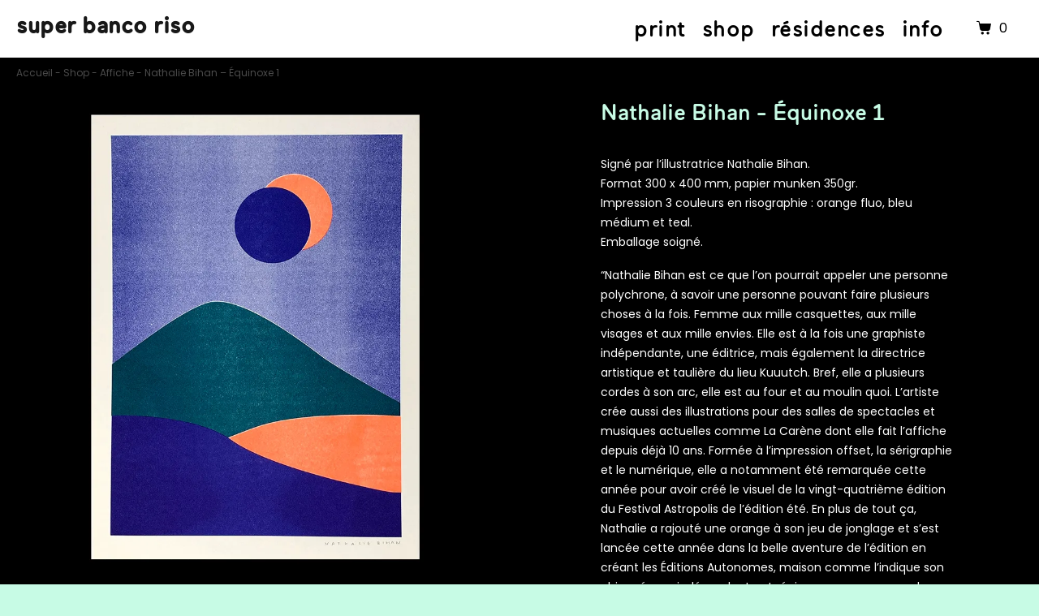

--- FILE ---
content_type: text/html; charset=UTF-8
request_url: https://super-banco.com/produit/nathalie-bihan-equinoxe-1/
body_size: 31528
content:
<!DOCTYPE html><html lang="fr-FR"><head >	<meta charset="UTF-8" />
	<meta name="viewport" content="width=device-width, initial-scale=1" />
	<meta name='robots' content='index, follow, max-image-preview:large, max-snippet:-1, max-video-preview:-1' />
<script>window._wca = window._wca || [];</script>

	<!-- This site is optimized with the Yoast SEO plugin v26.7 - https://yoast.com/wordpress/plugins/seo/ -->
	<title>Nathalie Bihan - Équinoxe 1 - Super Banco</title>
	<meta name="description" content="Éditions limitées d&#039;artistes imprimées en risographie à Brest, France. Livres, fanzines, affiches, calendriers, posters, éditions, cartes postales..." />
	<link rel="canonical" href="https://super-banco.com/produit/nathalie-bihan-equinoxe-1/" />
	<meta property="og:locale" content="fr_FR" />
	<meta property="og:type" content="article" />
	<meta property="og:title" content="Nathalie Bihan - Équinoxe 1 - Super Banco" />
	<meta property="og:description" content="Éditions limitées d&#039;artistes imprimées en risographie à Brest, France. Livres, fanzines, affiches, calendriers, posters, éditions, cartes postales..." />
	<meta property="og:url" content="https://super-banco.com/produit/nathalie-bihan-equinoxe-1/" />
	<meta property="og:site_name" content="Super Banco" />
	<meta property="article:publisher" content="https://www.facebook.com/superbanco.brest" />
	<meta property="article:modified_time" content="2024-05-06T13:11:24+00:00" />
	<meta property="og:image" content="https://super-banco.com/wp-content/uploads/2022/12/SUPERBANCO-RISO_NATHALIEBIHAN-BREST_EQUINOXE.jpg" />
	<meta property="og:image:width" content="1000" />
	<meta property="og:image:height" content="1000" />
	<meta property="og:image:type" content="image/jpeg" />
	<meta name="twitter:card" content="summary_large_image" />
	<script type="application/ld+json" class="yoast-schema-graph">{"@context":"https://schema.org","@graph":[{"@type":"WebPage","@id":"https://super-banco.com/produit/nathalie-bihan-equinoxe-1/","url":"https://super-banco.com/produit/nathalie-bihan-equinoxe-1/","name":"Nathalie Bihan - Équinoxe 1 - Super Banco","isPartOf":{"@id":"https://super-banco.com/#website"},"primaryImageOfPage":{"@id":"https://super-banco.com/produit/nathalie-bihan-equinoxe-1/#primaryimage"},"image":{"@id":"https://super-banco.com/produit/nathalie-bihan-equinoxe-1/#primaryimage"},"thumbnailUrl":"https://i0.wp.com/super-banco.com/wp-content/uploads/2022/12/SUPERBANCO-RISO_NATHALIEBIHAN-BREST_EQUINOXE.jpg?fit=1000%2C1000&ssl=1","datePublished":"2020-05-27T16:20:39+00:00","dateModified":"2024-05-06T13:11:24+00:00","description":"Éditions limitées d'artistes imprimées en risographie à Brest, France. Livres, fanzines, affiches, calendriers, posters, éditions, cartes postales...","breadcrumb":{"@id":"https://super-banco.com/produit/nathalie-bihan-equinoxe-1/#breadcrumb"},"inLanguage":"fr-FR","potentialAction":[{"@type":"ReadAction","target":["https://super-banco.com/produit/nathalie-bihan-equinoxe-1/"]}]},{"@type":"ImageObject","inLanguage":"fr-FR","@id":"https://super-banco.com/produit/nathalie-bihan-equinoxe-1/#primaryimage","url":"https://i0.wp.com/super-banco.com/wp-content/uploads/2022/12/SUPERBANCO-RISO_NATHALIEBIHAN-BREST_EQUINOXE.jpg?fit=1000%2C1000&ssl=1","contentUrl":"https://i0.wp.com/super-banco.com/wp-content/uploads/2022/12/SUPERBANCO-RISO_NATHALIEBIHAN-BREST_EQUINOXE.jpg?fit=1000%2C1000&ssl=1","width":1000,"height":1000},{"@type":"BreadcrumbList","@id":"https://super-banco.com/produit/nathalie-bihan-equinoxe-1/#breadcrumb","itemListElement":[{"@type":"ListItem","position":1,"name":"Accueil","item":"https://super-banco.com/"},{"@type":"ListItem","position":2,"name":"Shop","item":"https://super-banco.com/shop/"},{"@type":"ListItem","position":3,"name":"Affiche","item":"https://super-banco.com/categorie-produit/affiche/"},{"@type":"ListItem","position":4,"name":"Nathalie Bihan &#8211; Équinoxe 1"}]},{"@type":"WebSite","@id":"https://super-banco.com/#website","url":"https://super-banco.com/","name":"Super Banco","description":"Riso print &amp; shop, Brest","publisher":{"@id":"https://super-banco.com/#organization"},"alternateName":"superbanco","potentialAction":[{"@type":"SearchAction","target":{"@type":"EntryPoint","urlTemplate":"https://super-banco.com/?s={search_term_string}"},"query-input":{"@type":"PropertyValueSpecification","valueRequired":true,"valueName":"search_term_string"}}],"inLanguage":"fr-FR"},{"@type":"Organization","@id":"https://super-banco.com/#organization","name":"SUPER BANCO","alternateName":"superbanco","url":"https://super-banco.com/","logo":{"@type":"ImageObject","inLanguage":"fr-FR","@id":"https://super-banco.com/#/schema/logo/image/","url":"https://i0.wp.com/super-banco.com/wp-content/uploads/2019/06/SUPERBANCO_512.jpg?fit=512%2C512&ssl=1","contentUrl":"https://i0.wp.com/super-banco.com/wp-content/uploads/2019/06/SUPERBANCO_512.jpg?fit=512%2C512&ssl=1","width":512,"height":512,"caption":"SUPER BANCO"},"image":{"@id":"https://super-banco.com/#/schema/logo/image/"},"sameAs":["https://www.facebook.com/superbanco.brest","http://instagram.com/superbanco.riso"]}]}</script>
	<!-- / Yoast SEO plugin. -->


<link rel='dns-prefetch' href='//www.googletagmanager.com' />
<link rel='dns-prefetch' href='//stats.wp.com' />
<link rel='dns-prefetch' href='//capi-automation.s3.us-east-2.amazonaws.com' />
<link rel='preconnect' href='//i0.wp.com' />
<link rel='preconnect' href='//c0.wp.com' />
<link rel="alternate" type="application/rss+xml" title="Super Banco &raquo; Flux" href="https://super-banco.com/feed/" />
<link rel="alternate" title="oEmbed (JSON)" type="application/json+oembed" href="https://super-banco.com/wp-json/oembed/1.0/embed?url=https%3A%2F%2Fsuper-banco.com%2Fproduit%2Fnathalie-bihan-equinoxe-1%2F" />
<link rel="alternate" title="oEmbed (XML)" type="text/xml+oembed" href="https://super-banco.com/wp-json/oembed/1.0/embed?url=https%3A%2F%2Fsuper-banco.com%2Fproduit%2Fnathalie-bihan-equinoxe-1%2F&#038;format=xml" />
<style id='wp-img-auto-sizes-contain-inline-css' type='text/css'>
img:is([sizes=auto i],[sizes^="auto," i]){contain-intrinsic-size:3000px 1500px}
/*# sourceURL=wp-img-auto-sizes-contain-inline-css */
</style>
<style id='wp-emoji-styles-inline-css' type='text/css'>

	img.wp-smiley, img.emoji {
		display: inline !important;
		border: none !important;
		box-shadow: none !important;
		height: 1em !important;
		width: 1em !important;
		margin: 0 0.07em !important;
		vertical-align: -0.1em !important;
		background: none !important;
		padding: 0 !important;
	}
/*# sourceURL=wp-emoji-styles-inline-css */
</style>
<link rel='stylesheet' id='wp-block-library-css' href='https://c0.wp.com/c/6.9/wp-includes/css/dist/block-library/style.min.css' type='text/css' media='all' />
<style id='wp-block-library-theme-inline-css' type='text/css'>
.wp-block-audio :where(figcaption){color:#555;font-size:13px;text-align:center}.is-dark-theme .wp-block-audio :where(figcaption){color:#ffffffa6}.wp-block-audio{margin:0 0 1em}.wp-block-code{border:1px solid #ccc;border-radius:4px;font-family:Menlo,Consolas,monaco,monospace;padding:.8em 1em}.wp-block-embed :where(figcaption){color:#555;font-size:13px;text-align:center}.is-dark-theme .wp-block-embed :where(figcaption){color:#ffffffa6}.wp-block-embed{margin:0 0 1em}.blocks-gallery-caption{color:#555;font-size:13px;text-align:center}.is-dark-theme .blocks-gallery-caption{color:#ffffffa6}:root :where(.wp-block-image figcaption){color:#555;font-size:13px;text-align:center}.is-dark-theme :root :where(.wp-block-image figcaption){color:#ffffffa6}.wp-block-image{margin:0 0 1em}.wp-block-pullquote{border-bottom:4px solid;border-top:4px solid;color:currentColor;margin-bottom:1.75em}.wp-block-pullquote :where(cite),.wp-block-pullquote :where(footer),.wp-block-pullquote__citation{color:currentColor;font-size:.8125em;font-style:normal;text-transform:uppercase}.wp-block-quote{border-left:.25em solid;margin:0 0 1.75em;padding-left:1em}.wp-block-quote cite,.wp-block-quote footer{color:currentColor;font-size:.8125em;font-style:normal;position:relative}.wp-block-quote:where(.has-text-align-right){border-left:none;border-right:.25em solid;padding-left:0;padding-right:1em}.wp-block-quote:where(.has-text-align-center){border:none;padding-left:0}.wp-block-quote.is-large,.wp-block-quote.is-style-large,.wp-block-quote:where(.is-style-plain){border:none}.wp-block-search .wp-block-search__label{font-weight:700}.wp-block-search__button{border:1px solid #ccc;padding:.375em .625em}:where(.wp-block-group.has-background){padding:1.25em 2.375em}.wp-block-separator.has-css-opacity{opacity:.4}.wp-block-separator{border:none;border-bottom:2px solid;margin-left:auto;margin-right:auto}.wp-block-separator.has-alpha-channel-opacity{opacity:1}.wp-block-separator:not(.is-style-wide):not(.is-style-dots){width:100px}.wp-block-separator.has-background:not(.is-style-dots){border-bottom:none;height:1px}.wp-block-separator.has-background:not(.is-style-wide):not(.is-style-dots){height:2px}.wp-block-table{margin:0 0 1em}.wp-block-table td,.wp-block-table th{word-break:normal}.wp-block-table :where(figcaption){color:#555;font-size:13px;text-align:center}.is-dark-theme .wp-block-table :where(figcaption){color:#ffffffa6}.wp-block-video :where(figcaption){color:#555;font-size:13px;text-align:center}.is-dark-theme .wp-block-video :where(figcaption){color:#ffffffa6}.wp-block-video{margin:0 0 1em}:root :where(.wp-block-template-part.has-background){margin-bottom:0;margin-top:0;padding:1.25em 2.375em}
/*# sourceURL=/wp-includes/css/dist/block-library/theme.min.css */
</style>
<style id='classic-theme-styles-inline-css' type='text/css'>
/*! This file is auto-generated */
.wp-block-button__link{color:#fff;background-color:#32373c;border-radius:9999px;box-shadow:none;text-decoration:none;padding:calc(.667em + 2px) calc(1.333em + 2px);font-size:1.125em}.wp-block-file__button{background:#32373c;color:#fff;text-decoration:none}
/*# sourceURL=/wp-includes/css/classic-themes.min.css */
</style>
<link rel='stylesheet' id='mediaelement-css' href='https://c0.wp.com/c/6.9/wp-includes/js/mediaelement/mediaelementplayer-legacy.min.css' type='text/css' media='all' />
<link rel='stylesheet' id='wp-mediaelement-css' href='https://c0.wp.com/c/6.9/wp-includes/js/mediaelement/wp-mediaelement.min.css' type='text/css' media='all' />
<style id='jetpack-sharing-buttons-style-inline-css' type='text/css'>
.jetpack-sharing-buttons__services-list{display:flex;flex-direction:row;flex-wrap:wrap;gap:0;list-style-type:none;margin:5px;padding:0}.jetpack-sharing-buttons__services-list.has-small-icon-size{font-size:12px}.jetpack-sharing-buttons__services-list.has-normal-icon-size{font-size:16px}.jetpack-sharing-buttons__services-list.has-large-icon-size{font-size:24px}.jetpack-sharing-buttons__services-list.has-huge-icon-size{font-size:36px}@media print{.jetpack-sharing-buttons__services-list{display:none!important}}.editor-styles-wrapper .wp-block-jetpack-sharing-buttons{gap:0;padding-inline-start:0}ul.jetpack-sharing-buttons__services-list.has-background{padding:1.25em 2.375em}
/*# sourceURL=https://super-banco.com/wp-content/plugins/jetpack/_inc/blocks/sharing-buttons/view.css */
</style>
<link rel='stylesheet' id='jet-engine-frontend-css' href='https://super-banco.com/wp-content/plugins/jet-engine/assets/css/frontend.css?ver=3.8.2.1' type='text/css' media='all' />
<style id='global-styles-inline-css' type='text/css'>
:root{--wp--preset--aspect-ratio--square: 1;--wp--preset--aspect-ratio--4-3: 4/3;--wp--preset--aspect-ratio--3-4: 3/4;--wp--preset--aspect-ratio--3-2: 3/2;--wp--preset--aspect-ratio--2-3: 2/3;--wp--preset--aspect-ratio--16-9: 16/9;--wp--preset--aspect-ratio--9-16: 9/16;--wp--preset--color--black: #000000;--wp--preset--color--cyan-bluish-gray: #abb8c3;--wp--preset--color--white: #ffffff;--wp--preset--color--pale-pink: #f78da7;--wp--preset--color--vivid-red: #cf2e2e;--wp--preset--color--luminous-vivid-orange: #ff6900;--wp--preset--color--luminous-vivid-amber: #fcb900;--wp--preset--color--light-green-cyan: #7bdcb5;--wp--preset--color--vivid-green-cyan: #00d084;--wp--preset--color--pale-cyan-blue: #8ed1fc;--wp--preset--color--vivid-cyan-blue: #0693e3;--wp--preset--color--vivid-purple: #9b51e0;--wp--preset--gradient--vivid-cyan-blue-to-vivid-purple: linear-gradient(135deg,rgb(6,147,227) 0%,rgb(155,81,224) 100%);--wp--preset--gradient--light-green-cyan-to-vivid-green-cyan: linear-gradient(135deg,rgb(122,220,180) 0%,rgb(0,208,130) 100%);--wp--preset--gradient--luminous-vivid-amber-to-luminous-vivid-orange: linear-gradient(135deg,rgb(252,185,0) 0%,rgb(255,105,0) 100%);--wp--preset--gradient--luminous-vivid-orange-to-vivid-red: linear-gradient(135deg,rgb(255,105,0) 0%,rgb(207,46,46) 100%);--wp--preset--gradient--very-light-gray-to-cyan-bluish-gray: linear-gradient(135deg,rgb(238,238,238) 0%,rgb(169,184,195) 100%);--wp--preset--gradient--cool-to-warm-spectrum: linear-gradient(135deg,rgb(74,234,220) 0%,rgb(151,120,209) 20%,rgb(207,42,186) 40%,rgb(238,44,130) 60%,rgb(251,105,98) 80%,rgb(254,248,76) 100%);--wp--preset--gradient--blush-light-purple: linear-gradient(135deg,rgb(255,206,236) 0%,rgb(152,150,240) 100%);--wp--preset--gradient--blush-bordeaux: linear-gradient(135deg,rgb(254,205,165) 0%,rgb(254,45,45) 50%,rgb(107,0,62) 100%);--wp--preset--gradient--luminous-dusk: linear-gradient(135deg,rgb(255,203,112) 0%,rgb(199,81,192) 50%,rgb(65,88,208) 100%);--wp--preset--gradient--pale-ocean: linear-gradient(135deg,rgb(255,245,203) 0%,rgb(182,227,212) 50%,rgb(51,167,181) 100%);--wp--preset--gradient--electric-grass: linear-gradient(135deg,rgb(202,248,128) 0%,rgb(113,206,126) 100%);--wp--preset--gradient--midnight: linear-gradient(135deg,rgb(2,3,129) 0%,rgb(40,116,252) 100%);--wp--preset--font-size--small: 13px;--wp--preset--font-size--medium: 20px;--wp--preset--font-size--large: 36px;--wp--preset--font-size--x-large: 42px;--wp--preset--spacing--20: 0.44rem;--wp--preset--spacing--30: 0.67rem;--wp--preset--spacing--40: 1rem;--wp--preset--spacing--50: 1.5rem;--wp--preset--spacing--60: 2.25rem;--wp--preset--spacing--70: 3.38rem;--wp--preset--spacing--80: 5.06rem;--wp--preset--shadow--natural: 6px 6px 9px rgba(0, 0, 0, 0.2);--wp--preset--shadow--deep: 12px 12px 50px rgba(0, 0, 0, 0.4);--wp--preset--shadow--sharp: 6px 6px 0px rgba(0, 0, 0, 0.2);--wp--preset--shadow--outlined: 6px 6px 0px -3px rgb(255, 255, 255), 6px 6px rgb(0, 0, 0);--wp--preset--shadow--crisp: 6px 6px 0px rgb(0, 0, 0);}:where(.is-layout-flex){gap: 0.5em;}:where(.is-layout-grid){gap: 0.5em;}body .is-layout-flex{display: flex;}.is-layout-flex{flex-wrap: wrap;align-items: center;}.is-layout-flex > :is(*, div){margin: 0;}body .is-layout-grid{display: grid;}.is-layout-grid > :is(*, div){margin: 0;}:where(.wp-block-columns.is-layout-flex){gap: 2em;}:where(.wp-block-columns.is-layout-grid){gap: 2em;}:where(.wp-block-post-template.is-layout-flex){gap: 1.25em;}:where(.wp-block-post-template.is-layout-grid){gap: 1.25em;}.has-black-color{color: var(--wp--preset--color--black) !important;}.has-cyan-bluish-gray-color{color: var(--wp--preset--color--cyan-bluish-gray) !important;}.has-white-color{color: var(--wp--preset--color--white) !important;}.has-pale-pink-color{color: var(--wp--preset--color--pale-pink) !important;}.has-vivid-red-color{color: var(--wp--preset--color--vivid-red) !important;}.has-luminous-vivid-orange-color{color: var(--wp--preset--color--luminous-vivid-orange) !important;}.has-luminous-vivid-amber-color{color: var(--wp--preset--color--luminous-vivid-amber) !important;}.has-light-green-cyan-color{color: var(--wp--preset--color--light-green-cyan) !important;}.has-vivid-green-cyan-color{color: var(--wp--preset--color--vivid-green-cyan) !important;}.has-pale-cyan-blue-color{color: var(--wp--preset--color--pale-cyan-blue) !important;}.has-vivid-cyan-blue-color{color: var(--wp--preset--color--vivid-cyan-blue) !important;}.has-vivid-purple-color{color: var(--wp--preset--color--vivid-purple) !important;}.has-black-background-color{background-color: var(--wp--preset--color--black) !important;}.has-cyan-bluish-gray-background-color{background-color: var(--wp--preset--color--cyan-bluish-gray) !important;}.has-white-background-color{background-color: var(--wp--preset--color--white) !important;}.has-pale-pink-background-color{background-color: var(--wp--preset--color--pale-pink) !important;}.has-vivid-red-background-color{background-color: var(--wp--preset--color--vivid-red) !important;}.has-luminous-vivid-orange-background-color{background-color: var(--wp--preset--color--luminous-vivid-orange) !important;}.has-luminous-vivid-amber-background-color{background-color: var(--wp--preset--color--luminous-vivid-amber) !important;}.has-light-green-cyan-background-color{background-color: var(--wp--preset--color--light-green-cyan) !important;}.has-vivid-green-cyan-background-color{background-color: var(--wp--preset--color--vivid-green-cyan) !important;}.has-pale-cyan-blue-background-color{background-color: var(--wp--preset--color--pale-cyan-blue) !important;}.has-vivid-cyan-blue-background-color{background-color: var(--wp--preset--color--vivid-cyan-blue) !important;}.has-vivid-purple-background-color{background-color: var(--wp--preset--color--vivid-purple) !important;}.has-black-border-color{border-color: var(--wp--preset--color--black) !important;}.has-cyan-bluish-gray-border-color{border-color: var(--wp--preset--color--cyan-bluish-gray) !important;}.has-white-border-color{border-color: var(--wp--preset--color--white) !important;}.has-pale-pink-border-color{border-color: var(--wp--preset--color--pale-pink) !important;}.has-vivid-red-border-color{border-color: var(--wp--preset--color--vivid-red) !important;}.has-luminous-vivid-orange-border-color{border-color: var(--wp--preset--color--luminous-vivid-orange) !important;}.has-luminous-vivid-amber-border-color{border-color: var(--wp--preset--color--luminous-vivid-amber) !important;}.has-light-green-cyan-border-color{border-color: var(--wp--preset--color--light-green-cyan) !important;}.has-vivid-green-cyan-border-color{border-color: var(--wp--preset--color--vivid-green-cyan) !important;}.has-pale-cyan-blue-border-color{border-color: var(--wp--preset--color--pale-cyan-blue) !important;}.has-vivid-cyan-blue-border-color{border-color: var(--wp--preset--color--vivid-cyan-blue) !important;}.has-vivid-purple-border-color{border-color: var(--wp--preset--color--vivid-purple) !important;}.has-vivid-cyan-blue-to-vivid-purple-gradient-background{background: var(--wp--preset--gradient--vivid-cyan-blue-to-vivid-purple) !important;}.has-light-green-cyan-to-vivid-green-cyan-gradient-background{background: var(--wp--preset--gradient--light-green-cyan-to-vivid-green-cyan) !important;}.has-luminous-vivid-amber-to-luminous-vivid-orange-gradient-background{background: var(--wp--preset--gradient--luminous-vivid-amber-to-luminous-vivid-orange) !important;}.has-luminous-vivid-orange-to-vivid-red-gradient-background{background: var(--wp--preset--gradient--luminous-vivid-orange-to-vivid-red) !important;}.has-very-light-gray-to-cyan-bluish-gray-gradient-background{background: var(--wp--preset--gradient--very-light-gray-to-cyan-bluish-gray) !important;}.has-cool-to-warm-spectrum-gradient-background{background: var(--wp--preset--gradient--cool-to-warm-spectrum) !important;}.has-blush-light-purple-gradient-background{background: var(--wp--preset--gradient--blush-light-purple) !important;}.has-blush-bordeaux-gradient-background{background: var(--wp--preset--gradient--blush-bordeaux) !important;}.has-luminous-dusk-gradient-background{background: var(--wp--preset--gradient--luminous-dusk) !important;}.has-pale-ocean-gradient-background{background: var(--wp--preset--gradient--pale-ocean) !important;}.has-electric-grass-gradient-background{background: var(--wp--preset--gradient--electric-grass) !important;}.has-midnight-gradient-background{background: var(--wp--preset--gradient--midnight) !important;}.has-small-font-size{font-size: var(--wp--preset--font-size--small) !important;}.has-medium-font-size{font-size: var(--wp--preset--font-size--medium) !important;}.has-large-font-size{font-size: var(--wp--preset--font-size--large) !important;}.has-x-large-font-size{font-size: var(--wp--preset--font-size--x-large) !important;}
:where(.wp-block-post-template.is-layout-flex){gap: 1.25em;}:where(.wp-block-post-template.is-layout-grid){gap: 1.25em;}
:where(.wp-block-term-template.is-layout-flex){gap: 1.25em;}:where(.wp-block-term-template.is-layout-grid){gap: 1.25em;}
:where(.wp-block-columns.is-layout-flex){gap: 2em;}:where(.wp-block-columns.is-layout-grid){gap: 2em;}
:root :where(.wp-block-pullquote){font-size: 1.5em;line-height: 1.6;}
/*# sourceURL=global-styles-inline-css */
</style>
<link rel='stylesheet' id='woocommerce-layout-css' href='https://c0.wp.com/p/woocommerce/10.4.3/assets/css/woocommerce-layout.css' type='text/css' media='all' />
<style id='woocommerce-layout-inline-css' type='text/css'>

	.infinite-scroll .woocommerce-pagination {
		display: none;
	}
/*# sourceURL=woocommerce-layout-inline-css */
</style>
<link rel='stylesheet' id='woocommerce-smallscreen-css' href='https://c0.wp.com/p/woocommerce/10.4.3/assets/css/woocommerce-smallscreen.css' type='text/css' media='only screen and (max-width: 768px)' />
<link rel='stylesheet' id='woocommerce-general-css' href='https://c0.wp.com/p/woocommerce/10.4.3/assets/css/woocommerce.css' type='text/css' media='all' />
<style id='woocommerce-inline-inline-css' type='text/css'>
.woocommerce form .form-row .required { visibility: visible; }
/*# sourceURL=woocommerce-inline-inline-css */
</style>
<link rel='stylesheet' id='jupiterx-popups-animation-css' href='https://super-banco.com/wp-content/plugins/jupiterx-core/includes/extensions/raven/assets/lib/animate/animate.min.css?ver=4.14.1' type='text/css' media='all' />
<link rel='stylesheet' id='jupiterx-css' href='https://super-banco.com/wp-content/uploads/jupiterx/compiler/jupiterx/style.css?ver=49ffa9b' type='text/css' media='all' />
<link rel='stylesheet' id='jupiterx-elements-dynamic-styles-css' href='https://super-banco.com/wp-content/uploads/jupiterx/compiler/jupiterx-elements-dynamic-styles/style.css?ver=ba8d09e' type='text/css' media='all' />
<link rel='stylesheet' id='was-frontend-css' href='https://super-banco.com/wp-content/plugins/sellkit-pro/assets/dist/css/swatches-frontend.min.css?ver=1.10.0' type='text/css' media='all' />
<link rel='stylesheet' id='elementor-icons-css' href='https://super-banco.com/wp-content/plugins/elementor/assets/lib/eicons/css/elementor-icons.min.css?ver=5.45.0' type='text/css' media='all' />
<link rel='stylesheet' id='elementor-frontend-css' href='https://super-banco.com/wp-content/plugins/elementor/assets/css/frontend.min.css?ver=3.34.1' type='text/css' media='all' />
<link rel='stylesheet' id='font-awesome-css' href='https://super-banco.com/wp-content/plugins/elementor/assets/lib/font-awesome/css/font-awesome.min.css?ver=4.7.0' type='text/css' media='all' />
<link rel='stylesheet' id='jupiterx-core-raven-frontend-css' href='https://super-banco.com/wp-content/plugins/jupiterx-core/includes/extensions/raven/assets/css/frontend.min.css?ver=0fb9a6c9dcfc2b2fdb8dff07129ab849' type='text/css' media='all' />
<style id='jupiterx-core-raven-frontend-inline-css' type='text/css'>
.jupiterx-main-content{ padding: 0px } .jupiterx-main-content > .container { max-width: inherit; padding: 0px }.jupiterx-layout-builder-template > .row { margin: 0; } .jupiterx-layout-builder-template > .row > #jupiterx-primary { padding: 0; }
/*# sourceURL=jupiterx-core-raven-frontend-inline-css */
</style>
<link rel='stylesheet' id='elementor-post-1512-css' href='https://super-banco.com/wp-content/uploads/elementor/css/post-1512.css?ver=1768717433' type='text/css' media='all' />
<link rel='stylesheet' id='sellkit-pro-frontend-css' href='https://super-banco.com/wp-content/plugins/sellkit-pro/assets/dist/css/frontend.min.css?ver=1.10.0' type='text/css' media='all' />
<link rel='stylesheet' id='sellkit-frontend-css' href='https://super-banco.com/wp-content/plugins/sellkit/assets/dist/css/frontend.min.css?ver=2.4.0' type='text/css' media='all' />
<link rel='stylesheet' id='font-awesome-5-all-css' href='https://super-banco.com/wp-content/plugins/elementor/assets/lib/font-awesome/css/all.min.css?ver=3.34.1' type='text/css' media='all' />
<link rel='stylesheet' id='font-awesome-4-shim-css' href='https://super-banco.com/wp-content/plugins/elementor/assets/lib/font-awesome/css/v4-shims.min.css?ver=3.34.1' type='text/css' media='all' />
<link rel='stylesheet' id='flatpickr-css' href='https://super-banco.com/wp-content/plugins/elementor/assets/lib/flatpickr/flatpickr.min.css?ver=4.6.13' type='text/css' media='all' />
<link rel='stylesheet' id='elementor-post-243-css' href='https://super-banco.com/wp-content/uploads/elementor/css/post-243.css?ver=1768717433' type='text/css' media='all' />
<link rel='stylesheet' id='elementor-gf-local-poppins-css' href='https://super-banco.com/wp-content/uploads/elementor/google-fonts/css/poppins.css?ver=1739028321' type='text/css' media='all' />
<script type="text/javascript" src="https://c0.wp.com/c/6.9/wp-includes/js/jquery/jquery.min.js" id="jquery-core-js"></script>
<script type="text/javascript" src="https://c0.wp.com/c/6.9/wp-includes/js/jquery/jquery-migrate.min.js" id="jquery-migrate-js"></script>
<script type="text/javascript" src="https://c0.wp.com/p/woocommerce/10.4.3/assets/js/jquery-blockui/jquery.blockUI.min.js" id="wc-jquery-blockui-js" defer="defer" data-wp-strategy="defer"></script>
<script type="text/javascript" id="wc-add-to-cart-js-extra">
/* <![CDATA[ */
var wc_add_to_cart_params = {"ajax_url":"/wp-admin/admin-ajax.php","wc_ajax_url":"/?wc-ajax=%%endpoint%%","i18n_view_cart":"Voir le panier","cart_url":"https://super-banco.com/cart/","is_cart":"","cart_redirect_after_add":"yes"};
//# sourceURL=wc-add-to-cart-js-extra
/* ]]> */
</script>
<script type="text/javascript" src="https://c0.wp.com/p/woocommerce/10.4.3/assets/js/frontend/add-to-cart.min.js" id="wc-add-to-cart-js" defer="defer" data-wp-strategy="defer"></script>
<script type="text/javascript" src="https://c0.wp.com/p/woocommerce/10.4.3/assets/js/flexslider/jquery.flexslider.min.js" id="wc-flexslider-js" defer="defer" data-wp-strategy="defer"></script>
<script type="text/javascript" id="wc-single-product-js-extra">
/* <![CDATA[ */
var wc_single_product_params = {"i18n_required_rating_text":"Veuillez s\u00e9lectionner une note","i18n_rating_options":["1\u00a0\u00e9toile sur 5","2\u00a0\u00e9toiles sur 5","3\u00a0\u00e9toiles sur 5","4\u00a0\u00e9toiles sur 5","5\u00a0\u00e9toiles sur 5"],"i18n_product_gallery_trigger_text":"Voir la galerie d\u2019images en plein \u00e9cran","review_rating_required":"yes","flexslider":{"rtl":false,"animation":"slide","smoothHeight":true,"directionNav":true,"controlNav":false,"slideshow":false,"animationSpeed":500,"animationLoop":false,"allowOneSlide":false,"prevText":"\u003Csvg fill=\"#333333\" version=\"1.1\" id=\"Layer_1\" xmlns=\"http://www.w3.org/2000/svg\" xmlns:xlink=\"http://www.w3.org/1999/xlink\" x=\"0px\" y=\"0px\" width=\"7.2px\" height=\"12px\" viewBox=\"0 0 7.2 12\" style=\"enable-background:new 0 0 7.2 12;\" xml:space=\"preserve\"\u003E\u003Cpath class=\"st0\" d=\"M2.4,6l4.5-4.3c0.4-0.4,0.4-1,0-1.4c-0.4-0.4-1-0.4-1.4,0l-5.2,5C0.1,5.5,0,5.7,0,6s0.1,0.5,0.3,0.7l5.2,5\tC5.7,11.9,6,12,6.2,12c0.3,0,0.5-0.1,0.7-0.3c0.4-0.4,0.4-1,0-1.4L2.4,6z\"/\u003E\u003C/svg\u003E","nextText":"\u003Csvg fill=\"#333333\" version=\"1.1\" id=\"Layer_1\" xmlns=\"http://www.w3.org/2000/svg\" xmlns:xlink=\"http://www.w3.org/1999/xlink\" x=\"0px\" y=\"0px\" width=\"7.2px\" height=\"12px\" viewBox=\"0 0 7.2 12\" style=\"enable-background:new 0 0 7.2 12;\" xml:space=\"preserve\"\u003E\u003Cpath class=\"st0\" d=\"M4.8,6l-4.5,4.3c-0.4,0.4-0.4,1,0,1.4c0.4,0.4,1,0.4,1.4,0l5.2-5C7.1,6.5,7.2,6.3,7.2,6S7.1,5.5,6.9,5.3l-5.2-5C1.5,0.1,1.2,0,1,0C0.7,0,0.5,0.1,0.3,0.3c-0.4,0.4-0.4,1,0,1.4L4.8,6z\"/\u003E\u003C/svg\u003E"},"zoom_enabled":"","zoom_options":[],"photoswipe_enabled":"","photoswipe_options":{"shareEl":false,"closeOnScroll":false,"history":false,"hideAnimationDuration":0,"showAnimationDuration":0},"flexslider_enabled":"1"};
//# sourceURL=wc-single-product-js-extra
/* ]]> */
</script>
<script type="text/javascript" src="https://c0.wp.com/p/woocommerce/10.4.3/assets/js/frontend/single-product.min.js" id="wc-single-product-js" defer="defer" data-wp-strategy="defer"></script>
<script type="text/javascript" src="https://c0.wp.com/p/woocommerce/10.4.3/assets/js/js-cookie/js.cookie.min.js" id="wc-js-cookie-js" defer="defer" data-wp-strategy="defer"></script>
<script type="text/javascript" id="woocommerce-js-extra">
/* <![CDATA[ */
var woocommerce_params = {"ajax_url":"/wp-admin/admin-ajax.php","wc_ajax_url":"/?wc-ajax=%%endpoint%%","i18n_password_show":"Afficher le mot de passe","i18n_password_hide":"Masquer le mot de passe"};
//# sourceURL=woocommerce-js-extra
/* ]]> */
</script>
<script type="text/javascript" src="https://c0.wp.com/p/woocommerce/10.4.3/assets/js/frontend/woocommerce.min.js" id="woocommerce-js" defer="defer" data-wp-strategy="defer"></script>
<script type="text/javascript" src="https://www.googletagmanager.com/gtag/js?id=G-S7XWNYP1G4&#039; async=&#039;async" id="jupiterx-gtag-script-js"></script>
<script type="text/javascript" id="jupiterx-gtag-script-js-after">
/* <![CDATA[ */
	
		window.dataLayer = window.dataLayer || [];
		function gtag(){dataLayer.push(arguments);}
		gtag('js', new Date());
					gtag('config', 'G-S7XWNYP1G4');
			
	
//# sourceURL=jupiterx-gtag-script-js-after
/* ]]> */
</script>
<script type="text/javascript" src="https://super-banco.com/wp-content/themes/jupiterx/lib/admin/assets/lib/webfont/webfont.min.js?ver=1.6.26" id="jupiterx-webfont-js"></script>
<script type="text/javascript" id="jupiterx-webfont-js-after">
/* <![CDATA[ */
WebFont.load({
				google: {
					families: ['Poppins:100,200,300,400,500,600,700,800,900,100italic,200italic,300italic,400italic,500italic,600italic,700italic,800italic,900italic','Rubik:100,200,300,400,500,600,700,800,900,100italic,200italic,300italic,400italic,500italic,600italic,700italic,800italic,900italic']
				}
			});
//# sourceURL=jupiterx-webfont-js-after
/* ]]> */
</script>
<script type="text/javascript" src="https://super-banco.com/wp-content/themes/jupiterx/lib/assets/dist/js/utils.min.js?ver=4.14.1" id="jupiterx-utils-js"></script>
<script type="text/javascript" src="https://stats.wp.com/s-202603.js" id="woocommerce-analytics-js" defer="defer" data-wp-strategy="defer"></script>
<script type="text/javascript" src="https://super-banco.com/wp-content/plugins/elementor/assets/lib/font-awesome/js/v4-shims.min.js?ver=3.34.1" id="font-awesome-4-shim-js"></script>
<link rel="https://api.w.org/" href="https://super-banco.com/wp-json/" /><link rel="alternate" title="JSON" type="application/json" href="https://super-banco.com/wp-json/wp/v2/product/1588" />	<style>img#wpstats{display:none}</style>
		<!-- Google site verification - Google for WooCommerce -->
<meta name="google-site-verification" content="ykTiVPVt2NSUgkuBpLW4cflWhr_CVuDcpSfKbRVMnzM" />
	<noscript><style>.woocommerce-product-gallery{ opacity: 1 !important; }</style></noscript>
	<meta name="generator" content="Elementor 3.34.1; features: additional_custom_breakpoints; settings: css_print_method-external, google_font-enabled, font_display-auto">
			<script  type="text/javascript">
				!function(f,b,e,v,n,t,s){if(f.fbq)return;n=f.fbq=function(){n.callMethod?
					n.callMethod.apply(n,arguments):n.queue.push(arguments)};if(!f._fbq)f._fbq=n;
					n.push=n;n.loaded=!0;n.version='2.0';n.queue=[];t=b.createElement(e);t.async=!0;
					t.src=v;s=b.getElementsByTagName(e)[0];s.parentNode.insertBefore(t,s)}(window,
					document,'script','https://connect.facebook.net/en_US/fbevents.js');
			</script>
			<!-- WooCommerce Facebook Integration Begin -->
			<script  type="text/javascript">

				fbq('init', '688891782564618', {}, {
    "agent": "woocommerce_0-10.4.3-3.5.15"
});

				document.addEventListener( 'DOMContentLoaded', function() {
					// Insert placeholder for events injected when a product is added to the cart through AJAX.
					document.body.insertAdjacentHTML( 'beforeend', '<div class=\"wc-facebook-pixel-event-placeholder\"></div>' );
				}, false );

			</script>
			<!-- WooCommerce Facebook Integration End -->
						<style>
				.e-con.e-parent:nth-of-type(n+4):not(.e-lazyloaded):not(.e-no-lazyload),
				.e-con.e-parent:nth-of-type(n+4):not(.e-lazyloaded):not(.e-no-lazyload) * {
					background-image: none !important;
				}
				@media screen and (max-height: 1024px) {
					.e-con.e-parent:nth-of-type(n+3):not(.e-lazyloaded):not(.e-no-lazyload),
					.e-con.e-parent:nth-of-type(n+3):not(.e-lazyloaded):not(.e-no-lazyload) * {
						background-image: none !important;
					}
				}
				@media screen and (max-height: 640px) {
					.e-con.e-parent:nth-of-type(n+2):not(.e-lazyloaded):not(.e-no-lazyload),
					.e-con.e-parent:nth-of-type(n+2):not(.e-lazyloaded):not(.e-no-lazyload) * {
						background-image: none !important;
					}
				}
			</style>
			<link rel="icon" href="https://i0.wp.com/super-banco.com/wp-content/uploads/2023/12/cropped-superbanco_favicon-1.png?fit=32%2C32&#038;ssl=1" sizes="32x32" />
<link rel="icon" href="https://i0.wp.com/super-banco.com/wp-content/uploads/2023/12/cropped-superbanco_favicon-1.png?fit=192%2C192&#038;ssl=1" sizes="192x192" />
<link rel="apple-touch-icon" href="https://i0.wp.com/super-banco.com/wp-content/uploads/2023/12/cropped-superbanco_favicon-1.png?fit=180%2C180&#038;ssl=1" />
<meta name="msapplication-TileImage" content="https://i0.wp.com/super-banco.com/wp-content/uploads/2023/12/cropped-superbanco_favicon-1.png?fit=270%2C270&#038;ssl=1" />
		<style type="text/css" id="wp-custom-css">
			.woocommerce .woocommerce-result-count {
display: none;
}
header.woocommerce-products-header {
display: none;
}
.woocommerce .woocommerce-ordering {
margin: 0 0 1em;
display: none;
}

.page-id-440 .jupiterx-main {
    background-color: #c7fbe5;
}

p.demo_store {
background: #5c43f9!important;
color: black;
}


.raven-form:not(.raven-hide-required-mark) .raven-field-required .raven-field-label:not(.raven-field-option-label)::after {color: #5c43f9; }

.woocommerce div.product .stock {
    color: #C7FBE5;}

/* PARTAGE PAGE ESHOP */
.jupiterx-social-share-product-page {
    padding-top: 30px;
}

/* message woocommerce */
.woocommerce-info {
    border-top-color: #5c43f9;
	  background-color: #c7fbe5;
}

.woocommerce #respond input#submit, .woocommerce a.button, .woocommerce button.button, .woocommerce input.button, .woocommerce .jupiterx-wc-loadmore {
    display: inline-block;
    padding: 0.375rem 0.75rem;
    font-size: 1rem;
    line-height: 1.5;
    font-weight: normal;
    text-align: center;
    vertical-align: middle;
    -webkit-user-select: none;
    -moz-user-select: none;
    -ms-user-select: none;
    user-select: none;
    color: #fff;
    background-color: #5c43f9;
    border: 1px solid #5c43f9;
    transition: all .15s ease-in-out;
}

.woocommerce-info::before {
    display: none;
}

/* bandeau produit ajouté à votre panier */
.woocommerce-message {
    border-top-color: #c7fbe5;
}

.woocommerce-message::before {
    content: "\e015";
    color: #c7fbe5;
}

/* enlever icone ? carte point relay */
.woocommerce table.shop_table img, .woocommerce-page table.shop_table img {
	display: none;
}


/* enlever lightbox produit simple */
.woocommerce .elementor-lightbox {
    display: none!important;
}

/* asterisque formulaire contact changement de couleur */
.raven-form:not(.raven-hide-required-mark) .raven-field-required .raven-field-label:not(.raven-field-option-label) .required-mark-label::after {
    position: relative;
    left: 0px;
    color: #5c43f9;
    content: '*';
}

/* BANDEAU INFO ESHOP */
.woocommerce-store-notice a, p.demo_store a {
    color: #fff;
}

p.demo_store {
    background: #5c43f9!important;
    color: white;
}

/* SELKIT FILTERS */
.sellkit-product-filter .sellkit-product-filter-links a {
    justify-content: left;
}

.sellkit-product-selected-filter .sellkit-product-filter-clear {
    border-bottom: 1px solid #fff;
    color: #fff!important;
}

.sellkit-product-selected-filter span {
    border: 1px solid #C7FBE5;
    border-radius: 50px;
    background-color: #C7FBE5;
}

.elementor-2283 .elementor-element.elementor-element-92af371 .sellkit-product-selected-filter-wrapper .sellkit-product-selected-filter-item {
    color: #000000;
}

.woocommerce div.product p.stock {
   display: none;
}

.elementor-widget-raven-product-add-to-cart .raven-product-add-to-cart form.cart .raven-qty-button-holder .button.single_add_to_cart_button:before {
    display: none;
}

/* Out of stock badge */
.woocommerce ul.products li.product .jupiterx-out-of-stock, .woocommerce div.product .jupiterx-out-of-stock {
    border-width: 2px;
    border-color: #000000;
    border-style: solid;
    border-radius: 50px;
    font-family: Poppins;
    color: #5c43f9;
    font-weight: 600;
    background-color: #ffffff;
}

/* Out of stock badge */
.woocommerce div.product .out-of-stock {
    display: block;
}

/* TITRE SINGLE PAGE ESHOP */
.single-product div.product .product_title {
    font-family: Maax rounded medium;
}

/* BACKGROUND PAGE */
.jupiterx-main-content {
    background-color: #000000;
}

/* CHECKOUT BACKGROUND SOUS DIVERS PAIEMENTS */
#add_payment_method #payment, .woocommerce-cart #payment, .woocommerce-checkout #payment {
    background: #C7FBE5;
    border-radius: 25px;
}

/* ASTERISK FORMULAIRE PAIEMENT */
.woocommerce form .form-row .required {
    color: #5c43f9;
}

/* BLOC INFO PAIEMENT */
.woocommerce-info {
    background-color: #9C9C9C;
}

/* LIEN DESCRIPTION PRODUCT PAGE */
.woocommerce a, .jupiterx-recent-comment .comment-author-link:before {
    color: #FFFFFF;
}


/* CHECKOUT PARCOURIR LES PRODUITS HOVER */
.woocommerce #respond input#submit:hover, .woocommerce #respond input#submit:focus, .woocommerce a.button:hover, .woocommerce a.button:focus, .woocommerce button.button:hover, .woocommerce button.button:focus, .woocommerce input.button:hover, .woocommerce input.button:focus, .woocommerce .jupiterx-wc-loadmore:hover, .woocommerce .jupiterx-wc-loadmore:focus {
    color: #fff;
    background-color: #C7FBE5;
    border-color: #C7FBE5;
}


/* CHECKOUT BANDE INFO */
.woocommerce-info {
    background-color: #C7FBE5;
}

/* CHECKOUT BANDE DEJA CLIENT */
.woocommerce a, .jupiterx-recent-comment .comment-author-link:before {
color: #5C43F9;
}

/* CHECKOUT PAYPAL BOUTONS */
.paypal-button-container {
    min-width: 200px;
    max-width: 200px;
}

/* MY ACCOUNT DESCENDRE MODIFIER LE MOT DE PASSE */
.elementor-widget-raven-my-account .woocommerce-EditAccountForm legend, .elementor-widget-raven-my-account .woocommerce-address-fields legend {
   padding-top: 50px;
}

.woocommerce form.checkout_coupon, .woocommerce form.login, .woocommerce form.register {
background-color: #968FF2;
}

/* FOND PAIMENT CARTE BANCAIRE */
#add_payment_method #payment div.payment_box .wc-credit-card-form-card-cvc, #add_payment_method #payment div.payment_box .wc-credit-card-form-card-expiry, #add_payment_method #payment div.payment_box .wc-credit-card-form-card-number, .woocommerce-cart #payment div.payment_box .wc-credit-card-form-card-cvc, .woocommerce-cart #payment div.payment_box .wc-credit-card-form-card-expiry, .woocommerce-cart #payment div.payment_box .wc-credit-card-form-card-number, .woocommerce-checkout #payment div.payment_box .wc-credit-card-form-card-cvc, .woocommerce-checkout #payment div.payment_box .wc-credit-card-form-card-expiry, .woocommerce-checkout #payment div.payment_box .wc-credit-card-form-card-number {
    font-size: 1.5em;
    padding: 8px;
    background-repeat: no-repeat;
    background-position: right 0.618em center;
    background-size: 32px 20px;
	background-color: #968FF2;
}

/* FOND PANIER BOUTON + et - */
.btn-outline-secondary {
    color: #5C43F9;
    background-color: transparent;
    background-image: none;
    border-color: #5C43F9;
}

/* Aligner les boutons radio des livraisons */
.woocommerce-shipping-methods li {
  display: flex;
  align-items: flex-start;
  gap: 8px;
}

.woocommerce-shipping-methods li input[type="radio"] {
  margin-top: 5px;
}

/* Pour éviter que le texte soit trop collé */
.woocommerce-shipping-methods li label {
  margin: 0;
}


/* Supprimer les croix pour supprimer un article dans le Panier quick view */
.elementor-widget-raven-shopping-cart ul.product_list_widget li.woocommerce-mini-cart-item a.jupiterx_remove_from_cart, .elementor-widget-raven-shopping-cart ul.product_list_widget li.woocommerce-mini-cart-item a.remove_from_cart_button {
 display: none!important;
}

/* Supprimer la flèche dans zone descriptif methode de paiement */
#add_payment_method #payment div.payment_box::before, .woocommerce-cart #payment div.payment_box::before, .woocommerce-checkout #payment div.payment_box::before {
   display: none;
}

/* Bouton Google Pay border-radius */
.ppcp-button-apm {
    --apm-button-border-radius: 4px;
    overflow: hidden;
    min-width: 0;
    max-width: 400px;
    line-height: 0;
    border-radius: var(--apm-button-border-radius);
    border-top-left-radius: 0px;
    border-top-right-radius: 0px;
    border-bottom-right-radius: 0px;
    border-bottom-left-radius: 0px;
    height: 45px;
    margin-top: 14px;
}

/* supprimer le input border search mobile eshop archive */
.woocommerce-page .jupiterx-primary input:not(.jet-range__slider__input), .woocommerce-page .jupiterx-primary textarea, .woocommerce-page .jupiterx-primary select, .woocommerce form input:not(.jet-range__slider__input), .woocommerce form textarea, .woocommerce form select {
    border: 0px;
}

.woocommerce-page .jupiterx-primary input:not(.jet-range__slider__input):focus, .woocommerce-page .jupiterx-primary textarea:focus, .woocommerce-page .jupiterx-primary select:focus, .woocommerce form input:not(.jet-range__slider__input):focus, .woocommerce form textarea:focus, .woocommerce form select:focus {
  border-color: #000000;
	box-shadow: 0 0 0 0}

body.jupiterx-woocommerce-notices-style-initialized .woocommerce-message:before {
    color: #BDABDD;
}

body.jupiterx-woocommerce-notices-style-initialized .woocommerce-message .button {
    padding: 6px 12px;
    -webkit-transition-duration: .3s;
    transition-duration: .3s;
    -webkit-transition-property: color, background, -webkit-box-shadow;
    transition-property: color, background, -webkit-box-shadow;
    transition-property: color, background, box-shadow;
    transition-property: color, background, box-shadow, -webkit-box-shadow;
    border: 1px solid #BDABDD;
    border-radius: 0;
    background-color: transparent;
    color: #BDABDD;
    font-size: 14px;
    font-style: normal;
    font-weight: 400;
    letter-spacing: 0;
    line-height: 1;
    text-shadow: none;
    text-transform: none;
}		</style>
		
		<!-- Global site tag (gtag.js) - Google Ads: AW-17275596859 - Google for WooCommerce -->
		<script async src="https://www.googletagmanager.com/gtag/js?id=AW-17275596859"></script>
		<script>
			window.dataLayer = window.dataLayer || [];
			function gtag() { dataLayer.push(arguments); }
			gtag( 'consent', 'default', {
				analytics_storage: 'denied',
				ad_storage: 'denied',
				ad_user_data: 'denied',
				ad_personalization: 'denied',
				region: ['AT', 'BE', 'BG', 'HR', 'CY', 'CZ', 'DK', 'EE', 'FI', 'FR', 'DE', 'GR', 'HU', 'IS', 'IE', 'IT', 'LV', 'LI', 'LT', 'LU', 'MT', 'NL', 'NO', 'PL', 'PT', 'RO', 'SK', 'SI', 'ES', 'SE', 'GB', 'CH'],
				wait_for_update: 500,
			} );
			gtag('js', new Date());
			gtag('set', 'developer_id.dOGY3NW', true);
			gtag("config", "AW-17275596859", { "groups": "GLA", "send_page_view": false });		</script>

		<!-- Global site tag (gtag.js) - Google Analytics -->
<script async src="https://www.googletagmanager.com/gtag/js?id=G-S7XWNYP1G4"></script>
<script>
  window.dataLayer = window.dataLayer || [];
  function gtag(){dataLayer.push(arguments);}
  gtag('js', new Date());

  gtag('config', 'G-S7XWNYP1G4');
</script></head><body data-rsssl=1 class="wp-singular product-template-default single single-product postid-1588 wp-theme-jupiterx no-js theme-jupiterx woocommerce woocommerce-page woocommerce-no-js jupiterx-woocommerce-notices-style-initialized elementor-default elementor-kit-1512 jupiterx-product-sticky-info jupiterx-header-fixed" itemscope="itemscope" itemtype="http://schema.org/WebPage"><script type="text/javascript">
/* <![CDATA[ */
gtag("event", "page_view", {send_to: "GLA"});
/* ]]> */
</script>
<a class="jupiterx-a11y jupiterx-a11y-skip-navigation-link" href="#jupiterx-main">Skip to content</a><div class="jupiterx-site"><header class="jupiterx-header jupiterx-header-custom" data-jupiterx-settings="{&quot;breakpoint&quot;:&quot;767.98&quot;,&quot;template&quot;:&quot;243&quot;,&quot;behavior&quot;:&quot;fixed&quot;,&quot;position&quot;:&quot;top&quot;}" role="banner" itemscope="itemscope" itemtype="http://schema.org/WPHeader">		<div data-elementor-type="header" data-elementor-id="243" class="elementor elementor-243">
						<section class="elementor-section elementor-top-section elementor-element elementor-element-24b4c266 elementor-section-content-middle elementor-section-full_width elementor-section-height-default elementor-section-height-default" data-id="24b4c266" data-element_type="section" data-settings="{&quot;jet_parallax_layout_list&quot;:[],&quot;background_background&quot;:&quot;classic&quot;}">
							<div class="elementor-background-overlay"></div>
							<div class="elementor-container elementor-column-gap-default">
					<div class="elementor-column elementor-col-33 elementor-top-column elementor-element elementor-element-790afa99" data-id="790afa99" data-element_type="column">
			<div class="elementor-widget-wrap elementor-element-populated">
						<div class="elementor-element elementor-element-e4e4d85 elementor-widget elementor-widget-heading" data-id="e4e4d85" data-element_type="widget" data-widget_type="heading.default">
				<div class="elementor-widget-container">
					<h2 class="elementor-heading-title elementor-size-default"><a href="https://super-banco.com/">super banco riso</a></h2>				</div>
				</div>
					</div>
		</div>
				<div class="elementor-column elementor-col-66 elementor-top-column elementor-element elementor-element-2ddeda9e raven-column-flex-end raven-column-flex-horizontal" data-id="2ddeda9e" data-element_type="column">
			<div class="elementor-widget-wrap elementor-element-populated">
						<div class="elementor-element elementor-element-486e6cc mobile-breakpoint-tablet main-layout-horizontal raven-nav-alignment-start pointer-none submenu-anim-fade raven-nav-menu-align-center submenu-position-bottom elementor-widget elementor-widget-raven-advanced-nav-menu" data-id="486e6cc" data-element_type="widget" data-settings="{&quot;submenu_indicator&quot;:{&quot;value&quot;:&quot;&quot;,&quot;library&quot;:&quot;&quot;},&quot;mobile_layout&quot;:&quot;full-screen&quot;,&quot;close_menu_on_scroll&quot;:&quot;yes&quot;,&quot;submenu_opening_position&quot;:&quot;bottom&quot;}" data-widget_type="raven-advanced-nav-menu.default">
				<div class="elementor-widget-container">
							<!-- Menu Toggle Button -->
		<div class="raven-adnav-menu-toggle">
			<div class="raven-adnav-menu-toggle-button">
									<div class="hamburger hamburger--spin">
							<div class="hamburger-box">
								<div class="hamburger-inner"></div>
							</div>
						</div>
					</div>
				</div>
						<!-- Main Menu -->
		<nav data-layout="horizontal" class="raven-adnav-menu-main raven-adnav-menu-horizontal  ">
					<ul id="menu-486e6cc" class="raven-adnav-menu">
								<li class="menu-item" data-width_type="default" data-submenu_pos="center">
								<a href="https://super-banco.com/print/" class="raven-link-item raven-menu-item">
						<span class="link-text">
				<span class="link-label">
					print				</span>
							</span>
		</a>
							</li>
										<li class="menu-item" data-width_type="default" data-submenu_pos="center">
								<a href="https://super-banco.com/shop/" class="raven-link-item raven-menu-item">
						<span class="link-text">
				<span class="link-label">
					shop				</span>
							</span>
		</a>
							</li>
										<li class="menu-item" data-width_type="default" data-submenu_pos="center">
								<a href="https://super-banco.com/residences/" class="raven-link-item raven-menu-item">
						<span class="link-text">
				<span class="link-label">
					résidences				</span>
							</span>
		</a>
							</li>
										<li class="menu-item" data-width_type="default" data-submenu_pos="center">
								<a href="https://super-banco.com/contact/" class="raven-link-item raven-menu-item">
						<span class="link-text">
				<span class="link-label">
					info				</span>
							</span>
		</a>
							</li>
							</ul>
				</nav>
				<!-- Mobile Menu -->
		<nav data-layout="full-screen" class="raven-adnav-menu-mobile raven-adnav-menu-full-screen ">
					<div class="raven-adnav-menu-close-button">
			<span class="raven-adnav-menu-close-icon">&times;</span>
		</div>
					<div class="raven-container">
						<ul id="menu-mobile-486e6cc" class="raven-adnav-menu">
								<li class="menu-item" data-width_type="default" data-submenu_pos="center">
								<a href="https://super-banco.com/print/" class="raven-link-item raven-menu-item">
						<span class="link-text">
				<span class="link-label">
					print				</span>
							</span>
		</a>
							</li>
										<li class="menu-item" data-width_type="default" data-submenu_pos="center">
								<a href="https://super-banco.com/shop/" class="raven-link-item raven-menu-item">
						<span class="link-text">
				<span class="link-label">
					shop				</span>
							</span>
		</a>
							</li>
										<li class="menu-item" data-width_type="default" data-submenu_pos="center">
								<a href="https://super-banco.com/residences/" class="raven-link-item raven-menu-item">
						<span class="link-text">
				<span class="link-label">
					résidences				</span>
							</span>
		</a>
							</li>
										<li class="menu-item" data-width_type="default" data-submenu_pos="center">
								<a href="https://super-banco.com/contact/" class="raven-link-item raven-menu-item">
						<span class="link-text">
				<span class="link-label">
					info				</span>
							</span>
		</a>
							</li>
							</ul>
					</div>
		</nav>
						</div>
				</div>
				<div class="elementor-element elementor-element-4473f949 raven-shopping-cart-skin-light raven-shopping-cart-remove-view-cart-yes raven-shopping-quick-view-align-right elementor-widget elementor-widget-raven-shopping-cart" data-id="4473f949" data-element_type="widget" data-widget_type="raven-shopping-cart.default">
				<div class="elementor-widget-container">
							<div class="raven-shopping-cart-wrap" data-is-product="1" data-is-product-addons-activated="no">
			<a class="raven-shopping-cart" href="https://super-banco.com/cart/">
				<span class="raven-shopping-cart-icon jupiterx-icon-shopping-cart-6"></span>
				<span class="raven-shopping-cart-count">0</span>
			</a>
					</div>
						</div>
				</div>
					</div>
		</div>
					</div>
		</section>
				</div>
		</header><main id="jupiterx-main" class="jupiterx-main"><div class="jupiterx-main-content"><div class="jupiterx-layout-builder-template"><div class="row"><div id="jupiterx-primary" class="jupiterx-primary col-lg-12"><div id="product-1588" class="product type-product post-1588 status-publish first outofstock product_cat-affiche product_cat-riso product_cat-nathalie-bihan has-post-thumbnail shipping-taxable purchasable product-type-simple"><style>.elementor-5994 .elementor-element.elementor-element-73598594{--display:flex;--flex-direction:row;--container-widget-width:calc( ( 1 - var( --container-widget-flex-grow ) ) * 100% );--container-widget-height:100%;--container-widget-flex-grow:1;--container-widget-align-self:stretch;--flex-wrap-mobile:wrap;--align-items:stretch;--gap:0px 0px;--row-gap:0px;--column-gap:0px;--margin-top:0px;--margin-bottom:0px;--margin-left:0px;--margin-right:0px;--padding-top:0px;--padding-bottom:0px;--padding-left:0px;--padding-right:0px;}.elementor-5994 .elementor-element.elementor-element-73598594:not(.elementor-motion-effects-element-type-background), .elementor-5994 .elementor-element.elementor-element-73598594 > .elementor-motion-effects-container > .elementor-motion-effects-layer{background-color:#000000;}.elementor-5994 .elementor-element.elementor-element-7ff2386f{--display:flex;--justify-content:flex-start;border-style:none;--border-style:none;--padding-top:0px;--padding-bottom:0px;--padding-left:0px;--padding-right:0px;}.elementor-widget-raven-breadcrumbs,.elementor-widget-raven-breadcrumbs .breadcrumb,.elementor-widget-raven-breadcrumbs #breadcrumbs, .elementor-widget-raven-breadcrumbs span, .elementor-widget-raven-breadcrumbs li{font-family:var( --e-global-typography-primary-font-family ), Sans-serif;font-weight:var( --e-global-typography-primary-font-weight );}.elementor-5994 .elementor-element.elementor-element-15a9264 .breadcrumb{justify-content:flex-start;}.elementor-5994 .elementor-element.elementor-element-15a9264 #breadcrumbs{justify-content:flex-start;}.elementor-5994 .elementor-element.elementor-element-15a9264 > .elementor-widget-container{padding:10px 0px 0px 20px;}.elementor-5994 .elementor-element.elementor-element-15a9264, .elementor-5994 .elementor-element.elementor-element-15a9264 .breadcrumb-item.active span, .elementor-5994 .elementor-element.elementor-element-15a9264 span.current-item{color:#4B4B4B;}.elementor-5994 .elementor-element.elementor-element-15a9264 .raven-breadcrumbs-yoast .breadcrumb_last{color:#4B4B4B;}.elementor-5994 .elementor-element.elementor-element-15a9264 .raven-breadcrumbs-navxt span.current-item{color:#4B4B4B;}.elementor-5994 .elementor-element.elementor-element-15a9264,.elementor-5994 .elementor-element.elementor-element-15a9264 .breadcrumb,.elementor-5994 .elementor-element.elementor-element-15a9264 #breadcrumbs, .elementor-5994 .elementor-element.elementor-element-15a9264 span, .elementor-5994 .elementor-element.elementor-element-15a9264 li{font-family:"Poppins", Sans-serif;font-size:12px;font-weight:400;}.elementor-5994 .elementor-element.elementor-element-15a9264 .breadcrumb-item + .breadcrumb-item::before{color:#4B4B4B;}.elementor-5994 .elementor-element.elementor-element-15a9264 .raven-breadcrumbs-yoast #breadcrumbs{color:#4B4B4B;}.elementor-5994 .elementor-element.elementor-element-15a9264 .raven-breadcrumbs-navxt .breadcrumb{color:#4B4B4B;}.elementor-5994 .elementor-element.elementor-element-15a9264 .elementor-widget-container{background-color:#02010100;}.elementor-5994 .elementor-element.elementor-element-15a9264 a, .elementor-5994 .elementor-element.elementor-element-15a9264 a *{color:#4B4B4B;}.elementor-5994 .elementor-element.elementor-element-15a9264 a:hover, .elementor-5994 .elementor-element.elementor-element-15a9264 a:hover *{color:var( --e-global-color-5fc6b70 );}.elementor-5994 .elementor-element.elementor-element-66b7786 .raven-product-gallery-stack-wrapper{grid-template-columns:repeat(1, 1fr);}.elementor-5994 .elementor-element.elementor-element-66b7786 .raven-product-gallery-stack-wrapper .raven-image-fit{padding-bottom:calc( 1 * 100% );}.elementor-5994 .elementor-element.elementor-element-66b7786 .raven-product-gallery-stack-wrapper li, .elementor-5994 .elementor-element.elementor-element-66b7786 .raven-product-gallery-standard .flex-viewport{border-style:none;}.elementor-5994 .elementor-element.elementor-element-5289004{--display:flex;--justify-content:flex-start;--padding-top:0px;--padding-bottom:0px;--padding-left:0px;--padding-right:0px;}.elementor-5994 .elementor-element.elementor-element-1c9072a9{--display:flex;--justify-content:flex-start;--padding-top:50px;--padding-bottom:80px;--padding-left:100px;--padding-right:100px;}.elementor-5994 .elementor-element.elementor-element-728c7c34 > .elementor-widget-container{margin:0px 0px 35px 0px;}.elementor-5994 .elementor-element.elementor-element-728c7c34 .raven-product-title{font-size:default;color:var( --e-global-color-5fc6b70 );}.elementor-5994 .elementor-element.elementor-element-728c7c34 .raven-product-title a{color:var( --e-global-color-5fc6b70 );}.elementor-5994 .elementor-element.elementor-element-728c7c34 .raven-product-title, .elementor-5994 .elementor-element.elementor-element-728c7c34 .raven-product-title a{font-family:"Maax rounded medium", Sans-serif;font-size:27px;font-weight:normal;line-height:34px;}.elementor-5994 .elementor-element.elementor-element-2deb122b > .elementor-widget-container{margin:0px 0px 0px 0px;}.elementor-5994 .elementor-element.elementor-element-2deb122b .woocommerce-product-details__short-description{color:#FFFFFF;}.elementor-5994 .elementor-element.elementor-element-2deb122b .woocommerce-product-details__short-description *{color:#FFFFFF;}.elementor-5994 .elementor-element.elementor-element-2deb122b .woocommerce-product-details__short-description, .elementor-5994 .elementor-element.elementor-element-2deb122b .woocommerce-product-details__short-description *{font-family:"Poppins", Sans-serif;font-size:14px;line-height:24px;}.elementor-5994 .elementor-element.elementor-element-d28d975 > .elementor-widget-container{margin:20px 0px 20px 0px;}.elementor-5994 .elementor-element.elementor-element-d28d975 p.price{color:var( --e-global-color-5fc6b70 );text-decoration-color:var( --e-global-color-5fc6b70 );margin-bottom:var( --e-global-color-5fc6b70 );}.elementor-5994 .elementor-element.elementor-element-d28d975 span.price{color:var( --e-global-color-5fc6b70 );text-decoration-color:var( --e-global-color-5fc6b70 );}.elementor-5994 .elementor-element.elementor-element-d28d975 div.product span.price del{opacity:var( --e-global-color-5fc6b70 );}.elementor-5994 .elementor-element.elementor-element-d28d975 .raven-product-type-external .price bdi, .elementor-5994 .elementor-element.elementor-element-d28d975 .raven-product-type-simple .price bdi, .elementor-5994 .elementor-element.elementor-element-d28d975 .raven-product-type-simple .price ins, .elementor-5994 .elementor-element.elementor-element-d28d975 .raven-product-type-simple .price del, .elementor-5994 .elementor-element.elementor-element-d28d975 .raven-product-type-external .price ins, .elementor-5994 .elementor-element.elementor-element-d28d975 .raven-product-type-external .price del, .elementor-5994 .elementor-element.elementor-element-d28d975 .raven-product-type-grouped .price, .elementor-5994 .elementor-element.elementor-element-d28d975 .raven-product-type-variable .price{font-family:"Maax rounded medium", Sans-serif;font-size:23px;font-weight:500;line-height:45px;}.elementor-5994 .elementor-element.elementor-element-d28d975 p.price ins{color:#FFFFFF !important;text-decoration-color:#FFFFFF !important;}.elementor-5994 .elementor-element.elementor-element-d28d975 span.price ins{color:#FFFFFF !important;text-decoration-color:#FFFFFF !important;}.elementor-5994 .elementor-element.elementor-element-d28d975 .jupiterx-product-is-on-sale .price ins bdi, .elementor-5994 .elementor-element.elementor-element-d28d975 .jupiterx-product-is-on-sale .price ins bdi, .elementor-5994 .elementor-element.elementor-element-d28d975 .jupiterx-product-is-on-sale .price ins bdi, .elementor-5994 .elementor-element.elementor-element-d28d975 .jupiterx-product-is-on-sale .price ins bdi{font-family:"Poppins", Sans-serif;font-size:30px;font-weight:500;text-decoration:none;line-height:45px;}body:not(.rtl) .elementor-5994 .elementor-element.elementor-element-d28d975:not(.elementor-product-price-block-yes) del{margin-right:13px !important;}body.rtl .elementor-5994 .elementor-element.elementor-element-d28d975:not(.elementor-product-price-block-yes) del{margin-left:13px !important;}.elementor-5994 .elementor-element.elementor-element-d28d975.elementor-product-price-block-yes del{margin-bottom:13px !important;}.elementor-widget-jet-button .jet-button__plane-normal{background-color:var( --e-global-color-primary );}.elementor-widget-jet-button .jet-button__plane-hover{background-color:var( --e-global-color-secondary );}.elementor-widget-jet-button  .jet-button__state-normal .jet-button__label{font-family:var( --e-global-typography-primary-font-family ), Sans-serif;font-weight:var( --e-global-typography-primary-font-weight );}.elementor-widget-jet-button  .jet-button__state-hover .jet-button__label{font-family:var( --e-global-typography-primary-font-family ), Sans-serif;font-weight:var( --e-global-typography-primary-font-weight );}.elementor-5994 .elementor-element.elementor-element-bafdc8d .jet-button__plane-normal{background-color:#FFFFFF;border-radius:50px 50px 50px 50px;}.elementor-5994 .elementor-element.elementor-element-bafdc8d .jet-button__plane-hover{background-color:#FFFFFF;border-radius:50px 50px 50px 50px;}.elementor-5994 .elementor-element.elementor-element-bafdc8d > .elementor-widget-container{margin:25px 0px 30px 0px;}.elementor-5994 .elementor-element.elementor-element-bafdc8d .jet-button__container{justify-content:flex-start;}.elementor-5994 .elementor-element.elementor-element-bafdc8d .jet-button__state-normal{padding:8px 17px 8px 17px;}.elementor-5994 .elementor-element.elementor-element-bafdc8d .jet-button__state-hover{padding:8px 17px 8px 17px;}.elementor-5994 .elementor-element.elementor-element-bafdc8d .jet-button__state-normal .jet-button__label{text-align:left;color:var( --e-global-color-e79899e );}.elementor-5994 .elementor-element.elementor-element-bafdc8d .jet-button__state-hover .jet-button__label{text-align:left;color:var( --e-global-color-e79899e );}.elementor-5994 .elementor-element.elementor-element-bafdc8d  .jet-button__state-normal .jet-button__label{font-family:"Poppins", Sans-serif;font-size:15px;font-weight:500;}.elementor-5994 .elementor-element.elementor-element-bafdc8d  .jet-button__state-hover .jet-button__label{font-family:"Poppins", Sans-serif;font-size:15px;font-weight:500;}.elementor-5994 .elementor-element.elementor-element-f506e82 .jet-button__plane-normal{background-color:#000000;border-radius:50px 50px 50px 50px;}.elementor-5994 .elementor-element.elementor-element-f506e82 .jet-button__plane-hover{background-color:#000000;border-radius:50px 50px 50px 50px;}.elementor-5994 .elementor-element.elementor-element-f506e82 > .elementor-widget-container{margin:0px 0px 40px 0px;}.elementor-5994 .elementor-element.elementor-element-f506e82 .jet-button__container{justify-content:flex-start;}.elementor-5994 .elementor-element.elementor-element-f506e82 .jet-button__state-normal{padding:0px 0px 0px 0px;}.elementor-5994 .elementor-element.elementor-element-f506e82 .jet-button__state-hover{padding:0px 0px 0px 0px;}.elementor-5994 .elementor-element.elementor-element-f506e82 .jet-button__state-normal .jet-button__label{text-align:left;color:var( --e-global-color-e79899e );}.elementor-5994 .elementor-element.elementor-element-f506e82 .jet-button__state-hover .jet-button__label{text-align:left;color:var( --e-global-color-e79899e );}.elementor-5994 .elementor-element.elementor-element-f506e82  .jet-button__state-normal .jet-button__label{font-family:"Poppins", Sans-serif;font-size:13px;font-weight:300;}.elementor-5994 .elementor-element.elementor-element-f506e82  .jet-button__state-hover .jet-button__label{font-family:"Poppins", Sans-serif;font-size:13px;font-weight:300;}.elementor-widget-raven-product-add-to-cart .raven-product-add-to-cart .single_variation_wrap .price{font-family:var( --e-global-typography-primary-font-family ), Sans-serif;font-weight:var( --e-global-typography-primary-font-weight );}.elementor-5994 .elementor-element.elementor-element-1f91487e{width:var( --container-widget-width, 40% );max-width:40%;--container-widget-width:40%;--container-widget-flex-grow:0;--variation-swatch-color-spacing:18px;--variation-swatch-image-spacing:20px;--variation-swatch-text-spacing:16px;--raven-add-to-cart-select-color:#111111;}.elementor-5994 .elementor-element.elementor-element-1f91487e > .elementor-widget-container{margin:0px 0px 0px 0px;}.elementor-5994 .elementor-element.elementor-element-1f91487e .raven-product-add-to-cart .raven-qty-button-holder button[type=submit]{width:100%;}.elementor-5994 .elementor-element.elementor-element-1f91487e .raven-product-add-to-cart .raven-qty-button-holder button.single_add_to_cart_button{font-family:"Maax rounded medium", Sans-serif;font-size:16px;font-weight:600;text-transform:uppercase;color:var( --e-global-color-56a89773 );background-color:var( --e-global-color-5fc6b70 );transition:all 0.2s;border-style:none;border-radius:30px 30px 30px 30px;padding:12px 0px 12px 0px;}.elementor-5994 .elementor-element.elementor-element-1f91487e .raven-product-add-to-cart .raven-qty-button-holder button.single_add_to_cart_button i{color:var( --e-global-color-56a89773 );}.elementor-5994 .elementor-element.elementor-element-1f91487e .raven-product-add-to-cart .woocommerce-grouped-product-list .add_to_cart_button i{color:var( --e-global-color-56a89773 );}.elementor-5994 .elementor-element.elementor-element-1f91487e .raven-product-add-to-cart .raven-qty-button-holder button.single_add_to_cart_button svg{fill:var( --e-global-color-56a89773 );}.elementor-5994 .elementor-element.elementor-element-1f91487e .raven-product-add-to-cart .woocommerce-grouped-product-list .add_to_cart_button svg{fill:var( --e-global-color-56a89773 );}.elementor-5994 .elementor-element.elementor-element-1f91487e .raven-product-add-to-cart .raven-qty-button-holder button.single_add_to_cart_button:hover{color:var( --e-global-color-103ed4fd );background-color:var( --e-global-color-e79899e );}.elementor-5994 .elementor-element.elementor-element-1f91487e .raven-product-add-to-cart .raven-qty-button-holder button.single_add_to_cart_button:hover i{color:var( --e-global-color-103ed4fd );}.elementor-5994 .elementor-element.elementor-element-1f91487e .raven-product-add-to-cart .woocommerce-grouped-product-list .add_to_cart_button:hover i{color:var( --e-global-color-103ed4fd );}.elementor-5994 .elementor-element.elementor-element-1f91487e .raven-product-add-to-cart .raven-qty-button-holder button.single_add_to_cart_button:hover svg{fill:var( --e-global-color-103ed4fd );}.elementor-5994 .elementor-element.elementor-element-1f91487e .raven-product-add-to-cart .woocommerce-grouped-product-list .add_to_cart_button:hover svg{fill:var( --e-global-color-103ed4fd );}.elementor-5994 .elementor-element.elementor-element-1f91487e .raven-qty-button-holder .quantity{width:100%;}.elementor-5994 .elementor-element.elementor-element-1f91487e .raven-qty-button-holder .qty{width:100% !important;}.elementor-5994 .elementor-element.elementor-element-1f91487e .raven-qty-button-holder .raven-qty-button-holder-inner{width:100% !important;}.elementor-5994 .elementor-element.elementor-element-1f91487e .raven-product-add-to-cart .raven-qty-button-holder .quantity input.qty{font-size:16px;font-weight:600;line-height:24px;padding:8px 0px 8px 0px;color:var( --e-global-color-56a89773 );}.elementor-5994 .elementor-element.elementor-element-1f91487e .raven-product-add-to-cart.plus_minus .raven-qty-button-holder .quantity .raven-qty-button-holder-inner, .elementor-5994 .elementor-element.elementor-element-1f91487e .raven-product-add-to-cart.up_down .raven-qty-button-holder .quantity input.qty{border-style:none;}.elementor-5994 .elementor-element.elementor-element-1f91487e .raven-product-add-to-cart.up_down  .raven-qty-button-holder .quantity input.qty{border-radius:10px 10px 10px 10px !important;}.elementor-5994 .elementor-element.elementor-element-1f91487e .raven-product-add-to-cart.plus_minus .raven-qty-button-holder .quantity .raven-qty-button-holder-inner{border-radius:10px 10px 10px 10px !important;background-color:var( --e-global-color-103ed4fd );}.elementor-5994 .elementor-element.elementor-element-1f91487e .raven-product-add-to-cart.up_down .raven-qty-button-holder .quantity input.qty{background-color:var( --e-global-color-103ed4fd );}.elementor-5994 .elementor-element.elementor-element-1f91487e .raven-product-add-to-cart.up_down .raven-qty-button-holder .quantity input.qty:focus{background-color:var( --e-global-color-accent );}.elementor-5994 .elementor-element.elementor-element-1f91487e .raven-product-add-to-cart.plus_minus .raven-qty-button-holder .quantity .raven-qty-button-holder-inner.focused{background-color:var( --e-global-color-accent );}.elementor-5994 .elementor-element.elementor-element-1f91487e .raven-product-add-to-cart .raven-qty-button-holder .quantity button.plus-minus-btn{color:var( --e-global-color-56a89773 );font-size:20px;padding:0px 17px 0px 17px;}.elementor-5994 .elementor-element.elementor-element-1f91487e .raven-product-add-to-cart .raven-variations-form-holder{margin:25px 25px 25px 0px;}.elementor-5994 .elementor-element.elementor-element-1f91487e .raven-product-add-to-cart .raven-variations-form-holder table.variations th.label{color:#111111;}.elementor-5994 .elementor-element.elementor-element-1f91487e .raven-product-add-to-cart .raven-variations-form-holder table.variations th.label label{font-size:16px;font-weight:700;line-height:19px;}.elementor-5994 .elementor-element.elementor-element-1f91487e .raven-product-add-to-cart .raven-variations-form-holder table.variations .reset_variations{font-size:16px !important;font-weight:400;line-height:19px;color:#1890ff;}.elementor-5994 .elementor-element.elementor-element-1f91487e .raven-product-add-to-cart .single_variation_wrap .price{font-family:"Roboto", Sans-serif;font-weight:600;}.elementor-5994 .elementor-element.elementor-element-1f91487e .raven-variations-form-holder .artbees-was-type-image li.artbees-was-swatches-item a div img{width:100% !important;height:100% !important;}.elementor-5994 .elementor-element.elementor-element-1f91487e .raven-variations-form-holder .artbees-was-type-image .artbees-was-content:not(.selected-attribute) img{border-style:none;border-radius:4px 4px 4px 4px !important;}.elementor-5994 .elementor-element.elementor-element-1f91487e .raven-variations-form-holder .artbees-was-type-image .artbees-was-content.selected-attribute img{border-radius:4px 4px 4px 4px !important;}.elementor-5994 .elementor-element.elementor-element-1f91487e .raven-product-add-to-cart .raven-variations-form-holder table.variations select{color:#111111;}.elementor-5994 .elementor-element.elementor-element-bd940de .jupiterx-social-share-wrapper{grid-template-columns:repeat(0, 1fr);column-gap:15px;row-gap:20px;}.elementor-5994 .elementor-element.elementor-element-bd940de .jupiterx-social-share-button{border-radius:99.9em;}.elementor-5994 .elementor-element.elementor-element-bd940de .jupiterx-social-share-button-icon{border-radius:99.9em;}.elementor-5994 .elementor-element.elementor-element-bd940de .jupiterx-social-share-button-icon > *{font-size:15px;}.elementor-5994 .elementor-element.elementor-element-bd940de .jupiterx-social-share-button-icon > svg{width:15px;height:15px;}.elementor-5994 .elementor-element.elementor-element-bd940de .jupiterx-social-share-skin-gradient > div{background-color:#00000000;color:#4B4B4B;}.elementor-5994 .elementor-element.elementor-element-bd940de .jupiterx-social-share-skin-minimal > div > .jupiterx-social-share-button-icon{background-color:#00000000;color:#4B4B4B;}.elementor-5994 .elementor-element.elementor-element-bd940de .jupiterx-social-share-skin-minimal > div > .jupiterx-social-share-button-title{color:#00000000;}.elementor-5994 .elementor-element.elementor-element-bd940de .jupiterx-social-share-skin-framed > div{color:#00000000 !important;border-color:#00000000;}.elementor-5994 .elementor-element.elementor-element-bd940de .jupiterx-social-share-skin-boxed > div {border-color:#00000000;}.elementor-5994 .elementor-element.elementor-element-bd940de .jupiterx-social-share-skin-boxed > div > .jupiterx-social-share-button-title{color:#00000000;}.elementor-5994 .elementor-element.elementor-element-bd940de .jupiterx-social-share-skin-boxed > div > .jupiterx-social-share-button-icon{background-color:#00000000;color:#4B4B4B;}.elementor-5994 .elementor-element.elementor-element-bd940de .jupiterx-social-share-skin-boxed > div > .jupiterx-social-share-button-icon svg{fill:#00000000;}.elementor-5994 .elementor-element.elementor-element-bd940de .jupiterx-social-share-skin-boxed{border:#00000000;}.elementor-5994 .elementor-element.elementor-element-bd940de .jupiterx-social-share-skin-flat > div{background-color:#00000000;color:#4B4B4B;}.elementor-5994 .elementor-element.elementor-element-bd940de .jupiterx-social-share-skin-gradient > div svg{fill:#4B4B4B;}.elementor-5994 .elementor-element.elementor-element-bd940de .jupiterx-social-share-skin-minimal > div > .jupiterx-social-share-button-icon > svg{fill:#4B4B4B;}.elementor-5994 .elementor-element.elementor-element-bd940de .jupiterx-social-share-skin-boxed > div > .jupiterx-social-share-button-icon > svg{fill:#4B4B4B;}.elementor-5994 .elementor-element.elementor-element-bd940de .jupiterx-social-share-skin-flat > div svg{fill:#4B4B4B;}.elementor-5994 .elementor-element.elementor-element-bd940de .jupiterx-social-share-skin-gradient > div:hover{color:var( --e-global-color-e79899e );}.elementor-5994 .elementor-element.elementor-element-bd940de .jupiterx-social-share-skin-gradient > div:hover svg{fill:var( --e-global-color-e79899e );}.elementor-5994 .elementor-element.elementor-element-bd940de .jupiterx-social-share-skin-minimal > div:hover > .jupiterx-social-share-button-icon{color:var( --e-global-color-e79899e );}.elementor-5994 .elementor-element.elementor-element-bd940de .jupiterx-social-share-skin-minimal > div:hover > .jupiterx-social-share-button-icon > svg{fill:var( --e-global-color-e79899e );}.elementor-5994 .elementor-element.elementor-element-bd940de .jupiterx-social-share-skin-boxed > div:hover > .jupiterx-social-share-button-icon{color:var( --e-global-color-e79899e );}.elementor-5994 .elementor-element.elementor-element-bd940de .jupiterx-social-share-skin-boxed > div:hover > .jupiterx-social-share-button-icon > svg{fill:var( --e-global-color-e79899e );}.elementor-5994 .elementor-element.elementor-element-bd940de .jupiterx-social-share-skin-flat > div:hover{color:var( --e-global-color-e79899e );}.elementor-5994 .elementor-element.elementor-element-bd940de .jupiterx-social-share-skin-flat > div:hover svg{fill:var( --e-global-color-e79899e );}@media(min-width:768px){.elementor-5994 .elementor-element.elementor-element-7ff2386f{--width:50%;}.elementor-5994 .elementor-element.elementor-element-5289004{--width:50%;}}@media(max-width:1024px) and (min-width:768px){.elementor-5994 .elementor-element.elementor-element-7ff2386f{--width:100%;}.elementor-5994 .elementor-element.elementor-element-5289004{--width:100%;}}@media(max-width:1024px){.elementor-5994 .elementor-element.elementor-element-73598594{--flex-direction:column;--container-widget-width:100%;--container-widget-height:initial;--container-widget-flex-grow:0;--container-widget-align-self:initial;--flex-wrap-mobile:wrap;}.elementor-5994 .elementor-element.elementor-element-7ff2386f{--padding-top:0px;--padding-bottom:0px;--padding-left:0px;--padding-right:0px;}.elementor-5994 .elementor-element.elementor-element-66b7786 .raven-product-gallery-stack-wrapper{grid-template-columns:repeat(1, 1fr);}.elementor-5994 .elementor-element.elementor-element-66b7786{width:var( --container-widget-width, 427.391px );max-width:427.391px;--container-widget-width:427.391px;--container-widget-flex-grow:0;}.elementor-5994 .elementor-element.elementor-element-5289004{--justify-content:flex-start;--margin-top:50px;--margin-bottom:50px;--margin-left:0px;--margin-right:0px;--padding-top:0px;--padding-bottom:0px;--padding-left:0px;--padding-right:0px;}.elementor-5994 .elementor-element.elementor-element-1c9072a9{--padding-top:0px;--padding-bottom:0px;--padding-left:70px;--padding-right:70px;}.elementor-5994 .elementor-element.elementor-element-728c7c34 .raven-product-title, .elementor-5994 .elementor-element.elementor-element-728c7c34 .raven-product-title a{font-size:25px;line-height:30px;}.elementor-5994 .elementor-element.elementor-element-2deb122b > .elementor-widget-container{margin:0px 0px 0px 0px;}.elementor-5994 .elementor-element.elementor-element-d28d975 > .elementor-widget-container{margin:0px 0px 0px 0px;}.elementor-5994 .elementor-element.elementor-element-1f91487e .raven-product-add-to-cart .raven-qty-button-holder button.single_add_to_cart_button{padding:8px 0px 8px 0px;}.elementor-5994 .elementor-element.elementor-element-1f91487e .raven-qty-button-holder .quantity{width:100%;}.elementor-5994 .elementor-element.elementor-element-1f91487e .raven-product-add-to-cart .raven-qty-button-holder .quantity input.qty{padding:5px 0px 5px 0px;}}@media(max-width:767px){.elementor-5994 .elementor-element.elementor-element-7ff2386f{--padding-top:0px;--padding-bottom:0px;--padding-left:0px;--padding-right:0px;}.elementor-5994 .elementor-element.elementor-element-15a9264,.elementor-5994 .elementor-element.elementor-element-15a9264 .breadcrumb,.elementor-5994 .elementor-element.elementor-element-15a9264 #breadcrumbs, .elementor-5994 .elementor-element.elementor-element-15a9264 span, .elementor-5994 .elementor-element.elementor-element-15a9264 li{font-size:11px;}.elementor-5994 .elementor-element.elementor-element-66b7786 .raven-product-gallery-stack-wrapper{grid-template-columns:repeat(1, 1fr);}.elementor-5994 .elementor-element.elementor-element-66b7786 > .elementor-widget-container{margin:0px 0px 0px 0px;padding:0px 0px 0px 0px;}.elementor-5994 .elementor-element.elementor-element-5289004{--margin-top:20px;--margin-bottom:0px;--margin-left:0px;--margin-right:0px;}.elementor-5994 .elementor-element.elementor-element-1c9072a9{--padding-top:0px;--padding-bottom:30px;--padding-left:30px;--padding-right:30px;}.elementor-5994 .elementor-element.elementor-element-728c7c34 .raven-product-title, .elementor-5994 .elementor-element.elementor-element-728c7c34 .raven-product-title a{font-size:25px;line-height:1.2em;}.elementor-5994 .elementor-element.elementor-element-2deb122b > .elementor-widget-container{margin:0px 0px 20px 0px;}.elementor-5994 .elementor-element.elementor-element-d28d975 > .elementor-widget-container{margin:0px 0px 0px 0px;}.elementor-5994 .elementor-element.elementor-element-d28d975 .raven-product-type-external .price bdi, .elementor-5994 .elementor-element.elementor-element-d28d975 .raven-product-type-simple .price bdi, .elementor-5994 .elementor-element.elementor-element-d28d975 .raven-product-type-simple .price ins, .elementor-5994 .elementor-element.elementor-element-d28d975 .raven-product-type-simple .price del, .elementor-5994 .elementor-element.elementor-element-d28d975 .raven-product-type-external .price ins, .elementor-5994 .elementor-element.elementor-element-d28d975 .raven-product-type-external .price del, .elementor-5994 .elementor-element.elementor-element-d28d975 .raven-product-type-grouped .price, .elementor-5994 .elementor-element.elementor-element-d28d975 .raven-product-type-variable .price{font-size:20px;}.elementor-5994 .elementor-element.elementor-element-d28d975 .jupiterx-product-is-on-sale .price ins bdi, .elementor-5994 .elementor-element.elementor-element-d28d975 .jupiterx-product-is-on-sale .price ins bdi, .elementor-5994 .elementor-element.elementor-element-d28d975 .jupiterx-product-is-on-sale .price ins bdi, .elementor-5994 .elementor-element.elementor-element-d28d975 .jupiterx-product-is-on-sale .price ins bdi{font-size:18px;}.elementor-5994 .elementor-element.elementor-element-bafdc8d > .elementor-widget-container{margin:0px 0px 20px 0px;}.elementor-5994 .elementor-element.elementor-element-f506e82 > .elementor-widget-container{margin:0px 0px 30px 0px;}.elementor-5994 .elementor-element.elementor-element-1f91487e{width:var( --container-widget-width, 215px );max-width:215px;--container-widget-width:215px;--container-widget-flex-grow:0;}.elementor-5994 .elementor-element.elementor-element-1f91487e .raven-qty-button-holder .quantity{width:100%;}.elementor-5994 .elementor-element.elementor-element-bd940de .jupiterx-social-share-wrapper{column-gap:25px;}.elementor-5994 .elementor-element.elementor-element-bd940de .jupiterx-social-share-button-icon > *{font-size:16px;}.elementor-5994 .elementor-element.elementor-element-bd940de .jupiterx-social-share-button-icon > svg{width:16px;height:16px;}}/* Start JX Custom Fonts CSS *//* End JX Custom Fonts CSS */
/* Start JX Custom Fonts CSS */@font-face{font-family:'Maax rounded medium';font-style:normal;font-weight:normal;src:url('https://super-banco.com/wp-content/uploads/2023/05/Maax-Rounded-Medium-205TF.ttf')format('truetype');}/* End JX Custom Fonts CSS */
/* Start JX Custom Fonts CSS *//* End JX Custom Fonts CSS */</style>		<div data-elementor-type="product" data-elementor-id="5994" class="elementor elementor-5994">
				<div class="elementor-element elementor-element-73598594 e-con-full e-flex e-con e-parent" data-id="73598594" data-element_type="container" data-settings="{&quot;jet_parallax_layout_list&quot;:[],&quot;background_background&quot;:&quot;classic&quot;}">
		<div class="elementor-element elementor-element-7ff2386f e-con-full e-flex e-con e-child" data-id="7ff2386f" data-element_type="container" data-settings="{&quot;jet_parallax_layout_list&quot;:[],&quot;background_background&quot;:&quot;classic&quot;}">
				<div class="elementor-element elementor-element-15a9264 elementor-align-flex-start elementor-widget elementor-widget-raven-breadcrumbs" data-id="15a9264" data-element_type="widget" data-widget_type="raven-breadcrumbs.default">
				<div class="elementor-widget-container">
					<div class="raven-breadcrumbs raven-breadcrumbs-yoast"><div id="breadcrumbs"><span><span><a href="https://super-banco.com/">Accueil</a></span> - <span><a href="https://super-banco.com/shop/">Shop</a></span> - <span><a href="https://super-banco.com/categorie-produit/affiche/">Affiche</a></span> - <span class="breadcrumb_last" aria-current="page">Nathalie Bihan &#8211; Équinoxe 1</span></span></div></div>				</div>
				</div>
				<div class="elementor-element elementor-element-66b7786 elementor-widget-tablet__width-initial elementor-widget elementor-widget-raven-product-gallery" data-id="66b7786" data-element_type="widget" data-settings="{&quot;gallery_layout&quot;:&quot;stack&quot;,&quot;columns&quot;:&quot;1&quot;,&quot;columns_tablet&quot;:&quot;1&quot;,&quot;enable_aspect_ratio&quot;:&quot;true&quot;,&quot;video_enable&quot;:&quot;0&quot;,&quot;columns_mobile&quot;:&quot;1&quot;}" data-widget_type="raven-product-gallery.default">
				<div class="elementor-widget-container">
							<div class="raven-product-gallery-wrapper raven-product-gallery-stack " data-has-gallery="1">
		<ul class="raven-product-gallery-stack-wrapper"><li class="jupiterx-product-gallery-stack-item jupiterx-product-gallery-stack-image raven-image-fit"><img fetchpriority="high" decoding="async" class="raven-product-gallery-stack-image" src="https://i0.wp.com/super-banco.com/wp-content/uploads/2022/12/SUPERBANCO-RISO_NATHALIEBIHAN-BREST_EQUINOXE.jpg?fit=1000%2C1000&amp;ssl=1" title="" alt="SUPERBANCO-RISO_NATHALIEBIHAN-BREST_EQUINOXE" width="1000" height="1000" data-src="https://i0.wp.com/super-banco.com/wp-content/uploads/2022/12/SUPERBANCO-RISO_NATHALIEBIHAN-BREST_EQUINOXE.jpg?fit=1000%2C1000&ssl=1" data-large_image_width="1000" data-large_image_height="1000"  /></li><li class="jupiterx-product-gallery-stack-item jupiterx-product-gallery-stack-image raven-image-fit"><img decoding="async" class="raven-product-gallery-stack-image" src="https://i0.wp.com/super-banco.com/wp-content/uploads/2020/05/1-equinoxe_1.jpg?fit=1000%2C1000&amp;ssl=1" title="" alt="1 equinoxe_1" width="1000" height="1000" data-src="https://i0.wp.com/super-banco.com/wp-content/uploads/2020/05/1-equinoxe_1.jpg?fit=1000%2C1000&ssl=1" data-large_image_width="1000" data-large_image_height="1000"  /></li></ul><input type="hidden" name="post_id" value=" 5994" /><input type="hidden" name="form_id" value="66b7786" /><input type="hidden" name="product_id" value="1588" />		</div>
						</div>
				</div>
				</div>
		<div class="elementor-element elementor-element-5289004 e-con-full e-flex e-con e-child" data-id="5289004" data-element_type="container" data-settings="{&quot;jet_parallax_layout_list&quot;:[]}">
		<div class="elementor-element elementor-element-1c9072a9 e-flex e-con-boxed e-con e-child" data-id="1c9072a9" data-element_type="container" data-settings="{&quot;jet_parallax_layout_list&quot;:[],&quot;animation&quot;:&quot;none&quot;,&quot;raven_motion_effectssticky&quot;:&quot;top&quot;,&quot;raven_motion_effectssticky_on&quot;:[&quot;desktop&quot;],&quot;raven_motion_effectssticky_offset&quot;:40,&quot;raven_motion_effectssticky_parent&quot;:&quot;yes&quot;,&quot;raven_motion_effectssticky_effects_offset&quot;:0}">
					<div class="e-con-inner">
				<div class="elementor-element elementor-element-728c7c34 elementor-widget elementor-widget-raven-product-title" data-id="728c7c34" data-element_type="widget" data-widget_type="raven-product-title.default">
				<div class="elementor-widget-container">
					<h2 class="raven-product-title">Nathalie Bihan - Équinoxe 1</h2>				</div>
				</div>
				<div class="elementor-element elementor-element-2deb122b elementor-widget elementor-widget-raven-product-short-description" data-id="2deb122b" data-element_type="widget" data-widget_type="raven-product-short-description.default">
				<div class="elementor-widget-container">
							<div class="woocommerce-product-details__short-description">
		<p id="product_description">Signé par l&rsquo;illustratrice Nathalie Bihan.<br />
Format 300 x 400 mm, papier munken 350gr.<br />
Impression 3 couleurs en risographie : orange fluo, bleu médium et teal.<br />
Emballage soigné.</p>
<section>
<hr />
<p>“Nathalie Bihan est ce que l’on pourrait appeler une personne polychrone, à savoir une personne pouvant faire plusieurs choses à la fois. Femme aux mille casquettes, aux mille visages et aux mille envies. Elle est à la fois une graphiste indépendante, une éditrice, mais également la directrice artistique et taulière du lieu <a href="https://www.instagram.com/kuuutch/">Kuuutch</a>. Bref, elle a plusieurs cordes à son arc, elle est au four et au moulin quoi. L’artiste crée aussi des illustrations pour des salles de spectacles et musiques actuelles comme La Carène dont elle fait l’affiche depuis déjà 10 ans. Formée à l’impression offset, la sérigraphie et le numérique, elle a notamment été remarquée cette année pour avoir créé le visuel de la vingt-quatrième édition du Festival Astropolis de l’édition été. En plus de tout ça, Nathalie a rajouté une orange à son jeu de jonglage et s’est lancée cette année dans la belle aventure de l’édition en créant les <a href="https://www.facebook.com/editionsautonomes/?ref=br_rs">Éditions Autonomes</a>, maison comme l’indique son chic prénom indépendante et régie par ses propres codes. Dédiée à l’impression sur papier, sa liberté de penser est totale. La première publication vient de paraître, il s’agit d’une édition limitée d’un ouvrage de photographies de <a href="https://pro.magnumphotos.com/Catalogue/Guy-Le-Querrec.html">Guy Le Querrec</a>, photographe reporteur de la célèbre agence Magnum.” <a href="http://kibind.com/" target="_blank" rel="noopener noreferrer">Kiblind</a></p>
</section>
		</div>
						</div>
				</div>
				<div class="elementor-element elementor-element-bafdc8d jedv-enabled--yes elementor-widget elementor-widget-jet-button" data-id="bafdc8d" data-element_type="widget" data-widget_type="jet-button.default">
				<div class="elementor-widget-container">
					<div class="elementor-jet-button jet-elements"><div class="jet-button__container">
	<a class="jet-button__instance jet-button__instance--icon-left hover-effect-0" href="#">
		<div class="jet-button__plane jet-button__plane-normal"></div>
		<div class="jet-button__plane jet-button__plane-hover"></div>
		<div class="jet-button__state jet-button__state-normal">
			<span class="jet-button__label">Épuisé</span>		</div>
		<div class="jet-button__state jet-button__state-hover">
			<span class="jet-button__label">Épuisé</span>		</div>
	</a>
</div>
</div>				</div>
				</div>
				<div class="elementor-element elementor-element-1f91487e elementor-widget__width-initial elementor-widget-mobile__width-initial raven-add-to-cart-variation-view-variations-stacked elementor-widget elementor-widget-raven-product-add-to-cart" data-id="1f91487e" data-element_type="widget" data-widget_type="raven-product-add-to-cart.default">
				<div class="elementor-widget-container">
					
		<div class="raven-product-add-to-cart  stacked plus_minus variations-stacked  raven-product-simple" data-price="">
			<p class="stock out-of-stock">Rupture de stock</p>
		</div>

						</div>
				</div>
				<div class="elementor-element elementor-element-bd940de elementor-widget elementor-widget-raven-social-share" data-id="bd940de" data-element_type="widget" data-widget_type="raven-social-share.default">
				<div class="elementor-widget-container">
					
		<div class="jupiterx-social-share-wrapper jupiterx-social-share-wrapper-col-0 jupiterx-social-share-view-icon" id="jupiterx-social-share-widget-wrapper" >
								<div class="jupiterx-social-share-skin-flat" role="button" aria-label="hidden" >
				<div class="jupiterx-social-share-button jupiterx-social-share-widget-email" data-network="email" >
											<span class="jupiterx-social-share-button-icon">
							<i class="fas fa-envelope" aria-hidden="true"></i>						</span>
					
									</div>
			</div>
								<div class="jupiterx-social-share-skin-flat" role="button" aria-label="hidden" >
				<div class="jupiterx-social-share-button jupiterx-social-share-widget-whatsapp" data-network="whatsapp" >
											<span class="jupiterx-social-share-button-icon">
							<i class="fab fa-whatsapp" aria-hidden="true"></i>						</span>
					
									</div>
			</div>
								<div class="jupiterx-social-share-skin-flat" role="button" aria-label="hidden" >
				<div class="jupiterx-social-share-button jupiterx-social-share-widget-facebook" data-network="facebook" >
											<span class="jupiterx-social-share-button-icon">
							<i class="fab fa-facebook" aria-hidden="true"></i>						</span>
					
									</div>
			</div>
					<input type="hidden" id="jupiterx-social-share-target" value="https://super-banco.com/produit/nathalie-bihan-equinoxe-1/" >
			<input type="hidden" id="jupiterx-social-share-title" value="Nathalie Bihan &#8211; Équinoxe 1" >
			<input type="hidden" id="jupiterx-social-share-image" value="https://super-banco.com/wp-content/uploads/2022/12/SUPERBANCO-RISO_NATHALIEBIHAN-BREST_EQUINOXE.jpg" >
		</div>

						</div>
				</div>
					</div>
				</div>
				</div>
				</div>
				</div>
		</div></div></div></div></div></main><footer class="jupiterx-footer" role="contentinfo" itemscope="itemscope" itemtype="http://schema.org/WPFooter"><div id="product-1588" class="product type-product post-1588 status-publish outofstock product_cat-affiche product_cat-riso product_cat-nathalie-bihan has-post-thumbnail shipping-taxable purchasable product-type-simple"><style>.elementor-4164 .elementor-element.elementor-element-146a1700:not(.elementor-motion-effects-element-type-background), .elementor-4164 .elementor-element.elementor-element-146a1700 > .elementor-motion-effects-container > .elementor-motion-effects-layer{background-color:var( --e-global-color-e79899e );}.elementor-4164 .elementor-element.elementor-element-146a1700 > .elementor-container{min-height:50px;}.elementor-4164 .elementor-element.elementor-element-146a1700{transition:background 0.3s, border 0.3s, border-radius 0.3s, box-shadow 0.3s;}.elementor-4164 .elementor-element.elementor-element-146a1700 > .elementor-background-overlay{transition:background 0.3s, border-radius 0.3s, opacity 0.3s;}.elementor-4164 .elementor-element.elementor-element-161892d0.raven-marquee-horizontal .raven-marquee-item{margin:0 100px;}.elementor-4164 .elementor-element.elementor-element-161892d0.raven-marquee-vertical .raven-marquee-item{margin:100px 0;}.elementor-4164 .elementor-element.elementor-element-161892d0 .raven-content-marquee-items-wrapper{animation-duration:calc(0.15s * 100);}.elementor-4164 .elementor-element.elementor-element-161892d0 .raven-marquee-item{font-family:"Maax rounded medium", Sans-serif;font-size:28px;text-transform:uppercase;}.elementor-4164 .elementor-element.elementor-element-161892d0 .raven-marquee-item:not(.raven-animated-gradient){color:#000000;-webkit-text-fill-color:initial;}.elementor-4164 .elementor-element.elementor-element-161892d0 .raven-marquee-left-gradient-overlay{display:none;width:200px;}.elementor-4164 .elementor-element.elementor-element-161892d0 .raven-marquee-right-gradient-overlay{display:none;width:200px;}.elementor-4164 .elementor-element.elementor-element-44dd9f9:not(.elementor-motion-effects-element-type-background), .elementor-4164 .elementor-element.elementor-element-44dd9f9 > .elementor-motion-effects-container > .elementor-motion-effects-layer{background-color:#c7fbe5;}.elementor-4164 .elementor-element.elementor-element-44dd9f9, .elementor-4164 .elementor-element.elementor-element-44dd9f9 > .elementor-background-overlay{border-radius:0px 0px 0px 0px;}.elementor-4164 .elementor-element.elementor-element-44dd9f9:hover, .elementor-4164 .elementor-element.elementor-element-44dd9f9:hover > .elementor-background-overlay{border-radius:0px 0px 0px 0px;}.elementor-4164 .elementor-element.elementor-element-44dd9f9{transition:background 0.3s, border 0.3s, border-radius 0.3s, box-shadow 0.3s;padding:10px 0px 10px 0px;}.elementor-4164 .elementor-element.elementor-element-44dd9f9 > .elementor-background-overlay{transition:background 0.3s, border-radius 0.3s, opacity 0.3s;}.elementor-bc-flex-widget .elementor-4164 .elementor-element.elementor-element-33cb8832.elementor-column:not(.raven-column-flex-vertical) .elementor-widget-wrap{align-items:center;}.elementor-4164 .elementor-element.elementor-element-33cb8832.elementor-column.elementor-element[data-element_type="column"]:not(.raven-column-flex-vertical) > .elementor-widget-wrap.elementor-element-populated{align-content:center;align-items:center;}.elementor-4164 .elementor-element.elementor-element-33cb8832.elementor-column.elementor-element[data-element_type="column"].raven-column-flex-vertical > .elementor-widget-wrap.elementor-element-populated{justify-content:center;}.elementor-4164 .elementor-element.elementor-element-3dc46a28{--grid-template-columns:repeat(0, auto);--icon-size:20px;--grid-column-gap:5px;--grid-row-gap:0px;}.elementor-4164 .elementor-element.elementor-element-3dc46a28 .elementor-widget-container{text-align:left;}.elementor-4164 .elementor-element.elementor-element-3dc46a28 .elementor-social-icon{background-color:#c7fbe5;}.elementor-4164 .elementor-element.elementor-element-3dc46a28 .elementor-social-icon i{color:#000000;}.elementor-4164 .elementor-element.elementor-element-3dc46a28 .elementor-social-icon svg{fill:#000000;}.elementor-4164 .elementor-element.elementor-element-3dc46a28 .elementor-social-icon:hover{background-color:#c7fbe5;}.elementor-4164 .elementor-element.elementor-element-3dc46a28 .elementor-social-icon:hover i{color:#5c43f9;}.elementor-4164 .elementor-element.elementor-element-3dc46a28 .elementor-social-icon:hover svg{fill:#5c43f9;}.elementor-bc-flex-widget .elementor-4164 .elementor-element.elementor-element-5df0c9b1.elementor-column:not(.raven-column-flex-vertical) .elementor-widget-wrap{align-items:center;}.elementor-4164 .elementor-element.elementor-element-5df0c9b1.elementor-column.elementor-element[data-element_type="column"]:not(.raven-column-flex-vertical) > .elementor-widget-wrap.elementor-element-populated{align-content:center;align-items:center;}.elementor-4164 .elementor-element.elementor-element-5df0c9b1.elementor-column.elementor-element[data-element_type="column"].raven-column-flex-vertical > .elementor-widget-wrap.elementor-element-populated{justify-content:center;}.elementor-widget-icon-list .elementor-icon-list-item:not(:last-child):after{border-color:var( --e-global-color-text );}.elementor-widget-icon-list .elementor-icon-list-icon i{color:var( --e-global-color-primary );}.elementor-widget-icon-list .elementor-icon-list-icon svg{fill:var( --e-global-color-primary );}.elementor-widget-icon-list .elementor-icon-list-item > .elementor-icon-list-text, .elementor-widget-icon-list .elementor-icon-list-item > a{font-family:var( --e-global-typography-text-font-family ), Sans-serif;font-weight:var( --e-global-typography-text-font-weight );}.elementor-widget-icon-list .elementor-icon-list-text{color:var( --e-global-color-secondary );}.elementor-4164 .elementor-element.elementor-element-3a4f6cd1 .elementor-icon-list-items:not(.elementor-inline-items) .elementor-icon-list-item:not(:last-child){padding-block-end:calc(50px/2);}.elementor-4164 .elementor-element.elementor-element-3a4f6cd1 .elementor-icon-list-items:not(.elementor-inline-items) .elementor-icon-list-item:not(:first-child){margin-block-start:calc(50px/2);}.elementor-4164 .elementor-element.elementor-element-3a4f6cd1 .elementor-icon-list-items.elementor-inline-items .elementor-icon-list-item{margin-inline:calc(50px/2);}.elementor-4164 .elementor-element.elementor-element-3a4f6cd1 .elementor-icon-list-items.elementor-inline-items{margin-inline:calc(-50px/2);}.elementor-4164 .elementor-element.elementor-element-3a4f6cd1 .elementor-icon-list-items.elementor-inline-items .elementor-icon-list-item:after{inset-inline-end:calc(-50px/2);}.elementor-4164 .elementor-element.elementor-element-3a4f6cd1 .elementor-icon-list-item:not(:last-child):after{content:"";height:61%;border-color:#00000000;}.elementor-4164 .elementor-element.elementor-element-3a4f6cd1 .elementor-icon-list-items:not(.elementor-inline-items) .elementor-icon-list-item:not(:last-child):after{border-block-start-style:solid;border-block-start-width:0px;}.elementor-4164 .elementor-element.elementor-element-3a4f6cd1 .elementor-icon-list-items.elementor-inline-items .elementor-icon-list-item:not(:last-child):after{border-inline-start-style:solid;}.elementor-4164 .elementor-element.elementor-element-3a4f6cd1 .elementor-inline-items .elementor-icon-list-item:not(:last-child):after{border-inline-start-width:0px;}.elementor-4164 .elementor-element.elementor-element-3a4f6cd1 .elementor-icon-list-icon i{transition:color 0.3s;}.elementor-4164 .elementor-element.elementor-element-3a4f6cd1 .elementor-icon-list-icon svg{transition:fill 0.3s;}.elementor-4164 .elementor-element.elementor-element-3a4f6cd1{--e-icon-list-icon-size:14px;--icon-vertical-offset:0px;}.elementor-4164 .elementor-element.elementor-element-3a4f6cd1 .elementor-icon-list-item > .elementor-icon-list-text, .elementor-4164 .elementor-element.elementor-element-3a4f6cd1 .elementor-icon-list-item > a{font-size:11px;font-weight:400;}.elementor-4164 .elementor-element.elementor-element-3a4f6cd1 .elementor-icon-list-text{color:#181818;transition:color 0.3s;}.elementor-4164 .elementor-element.elementor-element-3a4f6cd1 .elementor-icon-list-item:hover .elementor-icon-list-text{color:#5c43f9;}.elementor-bc-flex-widget .elementor-4164 .elementor-element.elementor-element-1cd12b4f.elementor-column:not(.raven-column-flex-vertical) .elementor-widget-wrap{align-items:center;}.elementor-4164 .elementor-element.elementor-element-1cd12b4f.elementor-column.elementor-element[data-element_type="column"]:not(.raven-column-flex-vertical) > .elementor-widget-wrap.elementor-element-populated{align-content:center;align-items:center;}.elementor-4164 .elementor-element.elementor-element-1cd12b4f.elementor-column.elementor-element[data-element_type="column"].raven-column-flex-vertical > .elementor-widget-wrap.elementor-element-populated{justify-content:center;}.elementor-4164 .elementor-element.elementor-element-1cd12b4f.elementor-column > .elementor-widget-wrap{justify-content:center;}.elementor-4164 .elementor-element.elementor-element-1cd12b4f.elementor-column.raven-column-flex-vertical > .elementor-widget-wrap{align-content:center;align-items:center;flex-wrap:wrap;}.elementor-widget-divider{--divider-color:var( --e-global-color-secondary );}.elementor-widget-divider .elementor-divider__text{color:var( --e-global-color-secondary );font-family:var( --e-global-typography-secondary-font-family ), Sans-serif;font-weight:var( --e-global-typography-secondary-font-weight );}.elementor-widget-divider.elementor-view-stacked .elementor-icon{background-color:var( --e-global-color-secondary );}.elementor-widget-divider.elementor-view-framed .elementor-icon, .elementor-widget-divider.elementor-view-default .elementor-icon{color:var( --e-global-color-secondary );border-color:var( --e-global-color-secondary );}.elementor-widget-divider.elementor-view-framed .elementor-icon, .elementor-widget-divider.elementor-view-default .elementor-icon svg{fill:var( --e-global-color-secondary );}.elementor-4164 .elementor-element.elementor-element-627ab8ab{--divider-border-style:solid;--divider-color:#000;--divider-border-width:1px;}.elementor-4164 .elementor-element.elementor-element-627ab8ab .elementor-divider-separator{width:100%;}.elementor-4164 .elementor-element.elementor-element-627ab8ab .elementor-divider{padding-block-start:0px;padding-block-end:0px;}.elementor-4164 .elementor-element.elementor-element-26ad83 > .elementor-widget-container{margin:0px 10px 0px 0px;}.elementor-4164 .elementor-element.elementor-element-26ad83 .elementor-icon-list-items:not(.elementor-inline-items) .elementor-icon-list-item:not(:last-child){padding-block-end:calc(50px/2);}.elementor-4164 .elementor-element.elementor-element-26ad83 .elementor-icon-list-items:not(.elementor-inline-items) .elementor-icon-list-item:not(:first-child){margin-block-start:calc(50px/2);}.elementor-4164 .elementor-element.elementor-element-26ad83 .elementor-icon-list-items.elementor-inline-items .elementor-icon-list-item{margin-inline:calc(50px/2);}.elementor-4164 .elementor-element.elementor-element-26ad83 .elementor-icon-list-items.elementor-inline-items{margin-inline:calc(-50px/2);}.elementor-4164 .elementor-element.elementor-element-26ad83 .elementor-icon-list-items.elementor-inline-items .elementor-icon-list-item:after{inset-inline-end:calc(-50px/2);}.elementor-4164 .elementor-element.elementor-element-26ad83 .elementor-icon-list-item:not(:last-child):after{content:"";border-color:#000000;}.elementor-4164 .elementor-element.elementor-element-26ad83 .elementor-icon-list-items:not(.elementor-inline-items) .elementor-icon-list-item:not(:last-child):after{border-block-start-style:solid;border-block-start-width:1px;}.elementor-4164 .elementor-element.elementor-element-26ad83 .elementor-icon-list-items.elementor-inline-items .elementor-icon-list-item:not(:last-child):after{border-inline-start-style:solid;}.elementor-4164 .elementor-element.elementor-element-26ad83 .elementor-inline-items .elementor-icon-list-item:not(:last-child):after{border-inline-start-width:1px;}.elementor-4164 .elementor-element.elementor-element-26ad83 .elementor-icon-list-icon i{transition:color 0.3s;}.elementor-4164 .elementor-element.elementor-element-26ad83 .elementor-icon-list-icon svg{transition:fill 0.3s;}.elementor-4164 .elementor-element.elementor-element-26ad83{--e-icon-list-icon-size:14px;--icon-vertical-offset:0px;}.elementor-4164 .elementor-element.elementor-element-26ad83 .elementor-icon-list-item > .elementor-icon-list-text, .elementor-4164 .elementor-element.elementor-element-26ad83 .elementor-icon-list-item > a{font-size:11px;font-weight:400;}.elementor-4164 .elementor-element.elementor-element-26ad83 .elementor-icon-list-text{color:#181818;transition:color 0.3s;}@media(max-width:1024px) and (min-width:768px){.elementor-4164 .elementor-element.elementor-element-33cb8832{width:25%;}.elementor-4164 .elementor-element.elementor-element-5df0c9b1{width:50%;}.elementor-4164 .elementor-element.elementor-element-1cd12b4f{width:25%;}}@media(max-width:1024px){.elementor-4164 .elementor-element.elementor-element-161892d0 .raven-marquee-left-gradient-overlay{display:block;}.elementor-4164 .elementor-element.elementor-element-161892d0 .raven-marquee-right-gradient-overlay{display:block;}.elementor-4164 .elementor-element.elementor-element-44dd9f9{padding:0px 15px 0px 15px;}.elementor-4164 .elementor-element.elementor-element-3dc46a28{width:var( --container-widget-width, 174.984px );max-width:174.984px;--container-widget-width:174.984px;--container-widget-flex-grow:0;}.elementor-4164 .elementor-element.elementor-element-627ab8ab .elementor-divider{padding-block-start:0px;padding-block-end:0px;}}@media(max-width:767px){.elementor-4164 .elementor-element.elementor-element-161892d0.raven-marquee-horizontal .raven-marquee-item{margin:0 40px;}.elementor-4164 .elementor-element.elementor-element-161892d0.raven-marquee-vertical .raven-marquee-item{margin:40px 0;}.elementor-4164 .elementor-element.elementor-element-161892d0 .raven-marquee-left-gradient-overlay{display:none;}.elementor-4164 .elementor-element.elementor-element-161892d0 .raven-marquee-right-gradient-overlay{display:none;}.elementor-4164 .elementor-element.elementor-element-44dd9f9{padding:30px 20px 30px 20px;}.elementor-4164 .elementor-element.elementor-element-33cb8832{width:100%;}.elementor-4164 .elementor-element.elementor-element-33cb8832.elementor-column > .elementor-widget-wrap{justify-content:center;}.elementor-4164 .elementor-element.elementor-element-3dc46a28 .elementor-widget-container{text-align:center;}.elementor-4164 .elementor-element.elementor-element-5df0c9b1{width:100%;}.elementor-4164 .elementor-element.elementor-element-3a4f6cd1 > .elementor-widget-container{margin:0px 0px 0px 0px;}.elementor-4164 .elementor-element.elementor-element-3a4f6cd1 .elementor-icon-list-items:not(.elementor-inline-items) .elementor-icon-list-item:not(:last-child){padding-block-end:calc(30px/2);}.elementor-4164 .elementor-element.elementor-element-3a4f6cd1 .elementor-icon-list-items:not(.elementor-inline-items) .elementor-icon-list-item:not(:first-child){margin-block-start:calc(30px/2);}.elementor-4164 .elementor-element.elementor-element-3a4f6cd1 .elementor-icon-list-items.elementor-inline-items .elementor-icon-list-item{margin-inline:calc(30px/2);}.elementor-4164 .elementor-element.elementor-element-3a4f6cd1 .elementor-icon-list-items.elementor-inline-items{margin-inline:calc(-30px/2);}.elementor-4164 .elementor-element.elementor-element-3a4f6cd1 .elementor-icon-list-items.elementor-inline-items .elementor-icon-list-item:after{inset-inline-end:calc(-30px/2);}.elementor-4164 .elementor-element.elementor-element-3a4f6cd1 .elementor-icon-list-item > .elementor-icon-list-text, .elementor-4164 .elementor-element.elementor-element-3a4f6cd1 .elementor-icon-list-item > a{line-height:2em;}.elementor-4164 .elementor-element.elementor-element-627ab8ab .elementor-divider{padding-block-start:4px;padding-block-end:4px;}.elementor-4164 .elementor-element.elementor-element-26ad83 > .elementor-widget-container{margin:10px 0px 0px 0px;}.elementor-4164 .elementor-element.elementor-element-26ad83 .elementor-icon-list-item > .elementor-icon-list-text, .elementor-4164 .elementor-element.elementor-element-26ad83 .elementor-icon-list-item > a{line-height:2em;}}/* Start JX Custom Fonts CSS */@font-face{font-family:'Maax rounded medium';font-style:normal;font-weight:normal;src:url('https://super-banco.com/wp-content/uploads/2023/05/Maax-Rounded-Medium-205TF.ttf')format('truetype');}/* End JX Custom Fonts CSS */</style>		<div data-elementor-type="footer" data-elementor-id="4164" class="elementor elementor-4164">
						<section class="elementor-section elementor-top-section elementor-element elementor-element-146a1700 elementor-section-full_width elementor-section-height-min-height elementor-section-stretched elementor-section-height-default elementor-section-items-middle" data-id="146a1700" data-element_type="section" data-settings="{&quot;jet_parallax_layout_list&quot;:[],&quot;background_background&quot;:&quot;classic&quot;,&quot;stretch_section&quot;:&quot;section-stretched&quot;}">
						<div class="elementor-container elementor-column-gap-no">
					<div class="elementor-column elementor-col-100 elementor-top-column elementor-element elementor-element-56ecd83b" data-id="56ecd83b" data-element_type="column">
			<div class="elementor-widget-wrap elementor-element-populated">
						<div class="elementor-element elementor-element-161892d0 raven-marquee-horizontal raven-marquee-direction-left elementor-widget elementor-widget-raven-text-marquee" data-id="161892d0" data-element_type="widget" data-widget_type="raven-text-marquee.default">
				<div class="elementor-widget-container">
							<div class="raven-content-marquee-container">
			<div class="raven-content-marquee">
				<div class="raven-marquee-left-gradient-overlay"></div>				<div class="raven-content-marquee-items-wrapper">
							<div class="raven-marquee-item elementor-repeater-item-afd6aaa elementor-repeater-item-type-text" id="item_afd6aaa">
			<span class="raven-marquee-text-item ">Boutique ouverte • 14h-19h • Mardi &gt; Samedi</span>		</div>
				<div class="raven-marquee-item elementor-repeater-item-26dba83 elementor-repeater-item-type-text" id="item_26dba83">
			<span class="raven-marquee-text-item ">NOUVELLE COULEUR : ORANGE</span>		</div>
				<div class="raven-marquee-item elementor-repeater-item-52f67e5 elementor-repeater-item-type-text" id="item_52f67e5">
			<span class="raven-marquee-text-item ">ESHOP ! New prints !</span>		</div>
						</div>
				<div class="raven-content-marquee-items-wrapper raven-duplicated-content">
							<div class="raven-marquee-item elementor-repeater-item-afd6aaa elementor-repeater-item-type-text" id="item_afd6aaa">
			<span class="raven-marquee-text-item ">Boutique ouverte • 14h-19h • Mardi &gt; Samedi</span>		</div>
				<div class="raven-marquee-item elementor-repeater-item-26dba83 elementor-repeater-item-type-text" id="item_26dba83">
			<span class="raven-marquee-text-item ">NOUVELLE COULEUR : ORANGE</span>		</div>
				<div class="raven-marquee-item elementor-repeater-item-52f67e5 elementor-repeater-item-type-text" id="item_52f67e5">
			<span class="raven-marquee-text-item ">ESHOP ! New prints !</span>		</div>
						</div>
				<div class="raven-marquee-right-gradient-overlay"></div>			</div>
		</div>
						</div>
				</div>
					</div>
		</div>
					</div>
		</section>
				<section class="elementor-section elementor-top-section elementor-element elementor-element-44dd9f9 elementor-section-full_width elementor-section-height-default elementor-section-height-default" data-id="44dd9f9" data-element_type="section" data-settings="{&quot;jet_parallax_layout_list&quot;:[],&quot;background_background&quot;:&quot;classic&quot;}">
						<div class="elementor-container elementor-column-gap-default">
					<div class="elementor-column elementor-col-33 elementor-top-column elementor-element elementor-element-33cb8832" data-id="33cb8832" data-element_type="column">
			<div class="elementor-widget-wrap elementor-element-populated">
						<div class="elementor-element elementor-element-3dc46a28 elementor-shape-circle e-grid-align-left e-grid-align-mobile-center elementor-widget-tablet__width-initial elementor-grid-0 elementor-widget elementor-widget-social-icons" data-id="3dc46a28" data-element_type="widget" data-widget_type="social-icons.default">
				<div class="elementor-widget-container">
							<div class="elementor-social-icons-wrapper elementor-grid" role="list">
							<span class="elementor-grid-item" role="listitem">
					<a class="elementor-icon elementor-social-icon elementor-social-icon-mastodon elementor-repeater-item-12b519e" href="https://mastodon.social/@superbancoriso" target="_blank">
						<span class="elementor-screen-only">Mastodon</span>
						<i aria-hidden="true" class="fab fa-mastodon"></i>					</a>
				</span>
							<span class="elementor-grid-item" role="listitem">
					<a class="elementor-icon elementor-social-icon elementor-social-icon-instagram elementor-repeater-item-d766d0d" href="http://instagram.com/superbanco.riso" target="_blank">
						<span class="elementor-screen-only">Instagram</span>
						<i aria-hidden="true" class="fab fa-instagram"></i>					</a>
				</span>
							<span class="elementor-grid-item" role="listitem">
					<a class="elementor-icon elementor-social-icon elementor-social-icon-facebook-f elementor-repeater-item-7b6e185" href="http://facebook.com/superbanco.brest" target="_blank">
						<span class="elementor-screen-only">Facebook-f</span>
						<i aria-hidden="true" class="fab fa-facebook-f"></i>					</a>
				</span>
					</div>
						</div>
				</div>
					</div>
		</div>
				<div class="elementor-column elementor-col-33 elementor-top-column elementor-element elementor-element-5df0c9b1" data-id="5df0c9b1" data-element_type="column">
			<div class="elementor-widget-wrap elementor-element-populated">
						<div class="elementor-element elementor-element-3a4f6cd1 elementor-icon-list--layout-inline elementor-mobile-align-center elementor-align-center elementor-list-item-link-full_width elementor-widget elementor-widget-icon-list" data-id="3a4f6cd1" data-element_type="widget" data-widget_type="icon-list.default">
				<div class="elementor-widget-container">
							<ul class="elementor-icon-list-items elementor-inline-items">
							<li class="elementor-icon-list-item elementor-inline-item">
											<a href="https://super-banco.com/my-account">

											<span class="elementor-icon-list-text">Mon compte</span>
											</a>
									</li>
								<li class="elementor-icon-list-item elementor-inline-item">
											<a href="https://super-banco.com/index.php/mentions-legales/">

											<span class="elementor-icon-list-text">Mentions légales</span>
											</a>
									</li>
								<li class="elementor-icon-list-item elementor-inline-item">
											<a href="https://super-banco.com/index.php/cgv/">

											<span class="elementor-icon-list-text">CGV</span>
											</a>
									</li>
						</ul>
						</div>
				</div>
					</div>
		</div>
				<div class="elementor-column elementor-col-33 elementor-top-column elementor-element elementor-element-1cd12b4f" data-id="1cd12b4f" data-element_type="column">
			<div class="elementor-widget-wrap elementor-element-populated">
						<div class="elementor-element elementor-element-627ab8ab elementor-hidden-desktop elementor-hidden-tablet elementor-widget-divider--view-line elementor-widget elementor-widget-divider" data-id="627ab8ab" data-element_type="widget" data-widget_type="divider.default">
				<div class="elementor-widget-container">
							<div class="elementor-divider">
			<span class="elementor-divider-separator">
						</span>
		</div>
						</div>
				</div>
				<div class="elementor-element elementor-element-26ad83 elementor-mobile-align-center elementor-align-end elementor-list-item-link-full_width elementor-widget elementor-widget-icon-list" data-id="26ad83" data-element_type="widget" data-widget_type="icon-list.default">
				<div class="elementor-widget-container">
							<ul class="elementor-icon-list-items">
							<li class="elementor-icon-list-item">
										<span class="elementor-icon-list-text">2026 © Super Banco</span>
									</li>
						</ul>
						</div>
				</div>
					</div>
		</div>
					</div>
		</section>
				</div>
		</div></footer></div><script type="speculationrules">
{"prefetch":[{"source":"document","where":{"and":[{"href_matches":"/*"},{"not":{"href_matches":["/wp-*.php","/wp-admin/*","/wp-content/uploads/*","/wp-content/*","/wp-content/plugins/*","/wp-content/themes/jupiterx/*","/*\\?(.+)"]}},{"not":{"selector_matches":"a[rel~=\"nofollow\"]"}},{"not":{"selector_matches":".no-prefetch, .no-prefetch a"}}]},"eagerness":"conservative"}]}
</script>
			<!-- Facebook Pixel Code -->
			<noscript>
				<img
					height="1"
					width="1"
					style="display:none"
					alt="fbpx"
					src="https://www.facebook.com/tr?id=688891782564618&ev=PageView&noscript=1"
				/>
			</noscript>
			<!-- End Facebook Pixel Code -->
						<script>
				const lazyloadRunObserver = () => {
					const lazyloadBackgrounds = document.querySelectorAll( `.e-con.e-parent:not(.e-lazyloaded)` );
					const lazyloadBackgroundObserver = new IntersectionObserver( ( entries ) => {
						entries.forEach( ( entry ) => {
							if ( entry.isIntersecting ) {
								let lazyloadBackground = entry.target;
								if( lazyloadBackground ) {
									lazyloadBackground.classList.add( 'e-lazyloaded' );
								}
								lazyloadBackgroundObserver.unobserve( entry.target );
							}
						});
					}, { rootMargin: '200px 0px 200px 0px' } );
					lazyloadBackgrounds.forEach( ( lazyloadBackground ) => {
						lazyloadBackgroundObserver.observe( lazyloadBackground );
					} );
				};
				const events = [
					'DOMContentLoaded',
					'elementor/lazyload/observe',
				];
				events.forEach( ( event ) => {
					document.addEventListener( event, lazyloadRunObserver );
				} );
			</script>
				<script type='text/javascript'>
		(function () {
			var c = document.body.className;
			c = c.replace(/woocommerce-no-js/, 'woocommerce-js');
			document.body.className = c;
		})();
	</script>
	<script type="text/template" id="tmpl-variation-template">
	<div class="woocommerce-variation-description">{{{ data.variation.variation_description }}}</div>
	<div class="woocommerce-variation-price">{{{ data.variation.price_html }}}</div>
	<div class="woocommerce-variation-availability">{{{ data.variation.availability_html }}}</div>
</script>
<script type="text/template" id="tmpl-unavailable-variation-template">
	<p role="alert">Désolé, ce produit n&rsquo;est pas disponible. Veuillez choisir une combinaison différente.</p>
</script>
<link rel='stylesheet' id='wc-blocks-style-css' href='https://c0.wp.com/p/woocommerce/10.4.3/assets/client/blocks/wc-blocks.css' type='text/css' media='all' />
<link rel='stylesheet' id='widget-heading-css' href='https://super-banco.com/wp-content/plugins/elementor/assets/css/widget-heading.min.css?ver=3.34.1' type='text/css' media='all' />
<link rel='stylesheet' id='elementor-post-5994-css' href='https://super-banco.com/wp-content/uploads/elementor/css/post-5994.css?ver=1768717605' type='text/css' media='all' />
<link rel='stylesheet' id='elementor-gf-local-roboto-css' href='https://super-banco.com/wp-content/uploads/elementor/google-fonts/css/roboto.css?ver=1748185534' type='text/css' media='all' />
<link rel='stylesheet' id='photoswipe-css' href='https://c0.wp.com/p/woocommerce/10.4.3/assets/css/photoswipe/photoswipe.min.css' type='text/css' media='all' />
<link rel='stylesheet' id='photoswipe-default-skin-css' href='https://c0.wp.com/p/woocommerce/10.4.3/assets/css/photoswipe/default-skin/default-skin.min.css' type='text/css' media='all' />
<link rel='stylesheet' id='jet-elements-css' href='https://super-banco.com/wp-content/plugins/jet-elements/assets/css/jet-elements.css?ver=2.7.12.3' type='text/css' media='all' />
<link rel='stylesheet' id='jet-button-css' href='https://super-banco.com/wp-content/plugins/jet-elements/assets/css/addons/jet-button.css?ver=2.7.12.3' type='text/css' media='all' />
<link rel='stylesheet' id='jet-button-skin-css' href='https://super-banco.com/wp-content/plugins/jet-elements/assets/css/skin/jet-button.css?ver=2.7.12.3' type='text/css' media='all' />
<link rel='stylesheet' id='elementor-icons-shared-0-css' href='https://super-banco.com/wp-content/plugins/elementor/assets/lib/font-awesome/css/fontawesome.min.css?ver=5.15.3' type='text/css' media='all' />
<link rel='stylesheet' id='elementor-icons-fa-solid-css' href='https://super-banco.com/wp-content/plugins/elementor/assets/lib/font-awesome/css/solid.min.css?ver=5.15.3' type='text/css' media='all' />
<link rel='stylesheet' id='elementor-icons-fa-brands-css' href='https://super-banco.com/wp-content/plugins/elementor/assets/lib/font-awesome/css/brands.min.css?ver=5.15.3' type='text/css' media='all' />
<link rel='stylesheet' id='elementor-post-4164-css' href='https://super-banco.com/wp-content/uploads/elementor/css/post-4164.css?ver=1768717433' type='text/css' media='all' />
<link rel='stylesheet' id='widget-social-icons-css' href='https://super-banco.com/wp-content/plugins/elementor/assets/css/widget-social-icons.min.css?ver=3.34.1' type='text/css' media='all' />
<link rel='stylesheet' id='e-apple-webkit-css' href='https://super-banco.com/wp-content/plugins/elementor/assets/css/conditionals/apple-webkit.min.css?ver=3.34.1' type='text/css' media='all' />
<link rel='stylesheet' id='widget-icon-list-css' href='https://super-banco.com/wp-content/plugins/elementor/assets/css/widget-icon-list.min.css?ver=3.34.1' type='text/css' media='all' />
<link rel='stylesheet' id='widget-divider-css' href='https://super-banco.com/wp-content/plugins/elementor/assets/css/widget-divider.min.css?ver=3.34.1' type='text/css' media='all' />
<script type="text/javascript" src="https://c0.wp.com/c/6.9/wp-includes/js/underscore.min.js" id="underscore-js"></script>
<script type="text/javascript" id="wp-util-js-extra">
/* <![CDATA[ */
var _wpUtilSettings = {"ajax":{"url":"/wp-admin/admin-ajax.php"}};
//# sourceURL=wp-util-js-extra
/* ]]> */
</script>
<script type="text/javascript" src="https://c0.wp.com/c/6.9/wp-includes/js/wp-util.min.js" id="wp-util-js"></script>
<script type="text/javascript" id="sellkit-pro-frontend-js-extra">
/* <![CDATA[ */
var sellkit_pro_frontend = {"pages":["smart-alert"],"nonce":"fcb35d7fec"};
//# sourceURL=sellkit-pro-frontend-js-extra
/* ]]> */
</script>
<script type="text/javascript" src="https://super-banco.com/wp-content/plugins/sellkit-pro/assets/dist/js/frontend-init.min.js?ver=1.10.0" id="sellkit-pro-frontend-js"></script>
<script type="text/javascript" id="awdr-main-js-extra">
/* <![CDATA[ */
var awdr_params = {"ajaxurl":"https://super-banco.com/wp-admin/admin-ajax.php","nonce":"0560bf848e","enable_update_price_with_qty":"show_when_matched","refresh_order_review":"0","custom_target_simple_product":"","custom_target_variable_product":"","js_init_trigger":"","awdr_opacity_to_bulk_table":"","awdr_dynamic_bulk_table_status":"1","awdr_dynamic_bulk_table_off":"on","custom_simple_product_id_selector":"","custom_variable_product_id_selector":""};
//# sourceURL=awdr-main-js-extra
/* ]]> */
</script>
<script type="text/javascript" src="https://super-banco.com/wp-content/plugins/woo-discount-rules/v2/Assets/Js/site_main.js?ver=2.6.13" id="awdr-main-js"></script>
<script type="text/javascript" src="https://super-banco.com/wp-content/plugins/woo-discount-rules/v2/Assets/Js/awdr-dynamic-price.js?ver=2.6.13" id="awdr-dynamic-price-js"></script>
<script type="text/javascript" src="https://super-banco.com/wp-content/plugins/jupiterx-core/includes/woocommerce/wc-quick-view.js?ver=4.14.1" id="jupiterx-wc-quickview-js"></script>
<script type="text/javascript" id="jupiterx-js-extra">
/* <![CDATA[ */
var jupiterxOptions = {"smoothScroll":"1","videMedia":"0","quantityFieldSwitch":"0"};
//# sourceURL=jupiterx-js-extra
/* ]]> */
</script>
<script type="text/javascript" src="https://super-banco.com/wp-content/themes/jupiterx/lib/assets/dist/js/frontend.min.js?ver=4.14.1" id="jupiterx-js"></script>
<script type="text/javascript" src="https://c0.wp.com/c/6.9/wp-includes/js/dist/vendor/wp-polyfill.min.js" id="wp-polyfill-js"></script>
<script type="text/javascript" src="https://super-banco.com/wp-content/plugins/jetpack/jetpack_vendor/automattic/woocommerce-analytics/build/woocommerce-analytics-client.js?minify=false&amp;ver=75adc3c1e2933e2c8c6a" id="woocommerce-analytics-client-js" defer="defer" data-wp-strategy="defer"></script>
<script type="text/javascript" src="https://super-banco.com/wp-content/plugins/sellkit-pro/assets/dist/js/swatches-frontend.min.js?ver=1.10.0" id="was-frontend-js"></script>
<script type="text/javascript" src="https://c0.wp.com/p/woocommerce/10.4.3/assets/js/sourcebuster/sourcebuster.min.js" id="sourcebuster-js-js"></script>
<script type="text/javascript" id="wc-order-attribution-js-extra">
/* <![CDATA[ */
var wc_order_attribution = {"params":{"lifetime":1.0e-5,"session":30,"base64":false,"ajaxurl":"https://super-banco.com/wp-admin/admin-ajax.php","prefix":"wc_order_attribution_","allowTracking":true},"fields":{"source_type":"current.typ","referrer":"current_add.rf","utm_campaign":"current.cmp","utm_source":"current.src","utm_medium":"current.mdm","utm_content":"current.cnt","utm_id":"current.id","utm_term":"current.trm","utm_source_platform":"current.plt","utm_creative_format":"current.fmt","utm_marketing_tactic":"current.tct","session_entry":"current_add.ep","session_start_time":"current_add.fd","session_pages":"session.pgs","session_count":"udata.vst","user_agent":"udata.uag"}};
//# sourceURL=wc-order-attribution-js-extra
/* ]]> */
</script>
<script type="text/javascript" src="https://c0.wp.com/p/woocommerce/10.4.3/assets/js/frontend/order-attribution.min.js" id="wc-order-attribution-js"></script>
<script type="text/javascript" src="https://capi-automation.s3.us-east-2.amazonaws.com/public/client_js/capiParamBuilder/clientParamBuilder.bundle.js" id="facebook-capi-param-builder-js"></script>
<script type="text/javascript" id="facebook-capi-param-builder-js-after">
/* <![CDATA[ */
if (typeof clientParamBuilder !== "undefined") {
					clientParamBuilder.processAndCollectAllParams(window.location.href);
				}
//# sourceURL=facebook-capi-param-builder-js-after
/* ]]> */
</script>
<script type="text/javascript" id="jetpack-stats-js-before">
/* <![CDATA[ */
_stq = window._stq || [];
_stq.push([ "view", {"v":"ext","blog":"203112806","post":"1588","tz":"1","srv":"super-banco.com","j":"1:15.4"} ]);
_stq.push([ "clickTrackerInit", "203112806", "1588" ]);
//# sourceURL=jetpack-stats-js-before
/* ]]> */
</script>
<script type="text/javascript" src="https://stats.wp.com/e-202603.js" id="jetpack-stats-js" defer="defer" data-wp-strategy="defer"></script>
<script type="text/javascript" src="https://super-banco.com/wp-content/plugins/elementor/assets/js/webpack.runtime.min.js?ver=3.34.1" id="elementor-webpack-runtime-js"></script>
<script type="text/javascript" src="https://super-banco.com/wp-content/plugins/elementor/assets/js/frontend-modules.min.js?ver=3.34.1" id="elementor-frontend-modules-js"></script>
<script type="text/javascript" src="https://c0.wp.com/c/6.9/wp-includes/js/jquery/ui/core.min.js" id="jquery-ui-core-js"></script>
<script type="text/javascript" id="elementor-frontend-js-before">
/* <![CDATA[ */
var elementorFrontendConfig = {"environmentMode":{"edit":false,"wpPreview":false,"isScriptDebug":false},"i18n":{"shareOnFacebook":"Partager sur Facebook","shareOnTwitter":"Partager sur Twitter","pinIt":"L\u2019\u00e9pingler","download":"T\u00e9l\u00e9charger","downloadImage":"T\u00e9l\u00e9charger une image","fullscreen":"Plein \u00e9cran","zoom":"Zoom","share":"Partager","playVideo":"Lire la vid\u00e9o","previous":"Pr\u00e9c\u00e9dent","next":"Suivant","close":"Fermer","a11yCarouselPrevSlideMessage":"Diapositive pr\u00e9c\u00e9dente","a11yCarouselNextSlideMessage":"Diapositive suivante","a11yCarouselFirstSlideMessage":"Ceci est la premi\u00e8re diapositive","a11yCarouselLastSlideMessage":"Ceci est la derni\u00e8re diapositive","a11yCarouselPaginationBulletMessage":"Aller \u00e0 la diapositive"},"is_rtl":false,"breakpoints":{"xs":0,"sm":480,"md":768,"lg":1025,"xl":1440,"xxl":1600},"responsive":{"breakpoints":{"mobile":{"label":"Portrait mobile","value":767,"default_value":767,"direction":"max","is_enabled":true},"mobile_extra":{"label":"Mobile Paysage","value":880,"default_value":880,"direction":"max","is_enabled":false},"tablet":{"label":"Tablette en mode portrait","value":1024,"default_value":1024,"direction":"max","is_enabled":true},"tablet_extra":{"label":"Tablette en mode paysage","value":1200,"default_value":1200,"direction":"max","is_enabled":false},"laptop":{"label":"Portable","value":1366,"default_value":1366,"direction":"max","is_enabled":false},"widescreen":{"label":"\u00c9cran large","value":2400,"default_value":2400,"direction":"min","is_enabled":false}},
"hasCustomBreakpoints":false},"version":"3.34.1","is_static":false,"experimentalFeatures":{"additional_custom_breakpoints":true,"container":true,"nested-elements":true,"home_screen":true,"global_classes_should_enforce_capabilities":true,"e_variables":true,"cloud-library":true,"e_opt_in_v4_page":true,"e_interactions":true,"import-export-customization":true},"urls":{"assets":"https:\/\/super-banco.com\/wp-content\/plugins\/elementor\/assets\/","ajaxurl":"https:\/\/super-banco.com\/wp-admin\/admin-ajax.php","uploadUrl":"https:\/\/super-banco.com\/wp-content\/uploads"},"nonces":{"floatingButtonsClickTracking":"7901cb3242"},"swiperClass":"swiper","settings":{"page":[],"editorPreferences":[]},"kit":{"active_breakpoints":["viewport_mobile","viewport_tablet"],"global_image_lightbox":"yes","lightbox_enable_counter":"yes","lightbox_enable_fullscreen":"yes","lightbox_enable_zoom":"yes","lightbox_enable_share":"yes","lightbox_title_src":"title","lightbox_description_src":"description","woocommerce_notices_elements":[]},"post":{"id":1588,"title":"Nathalie%20Bihan%20-%20%C3%89quinoxe%201%20-%20Super%20Banco","excerpt":"<p id=\"product_description\">Sign\u00e9 par l'illustratrice Nathalie Bihan.\r\nFormat 300 x 400 mm, papier munken 350gr.\r\nImpression 3 couleurs en risographie : orange fluo, bleu m\u00e9dium et teal.\r\nEmballage soign\u00e9.<\/p>\r\n\r\n<section>\r\n\r\n<hr \/>\r\n\r\n\u201cNathalie Bihan est ce que l\u2019on pourrait appeler une personne polychrone, \u00e0 savoir une personne pouvant faire plusieurs choses \u00e0 la fois. Femme aux mille casquettes, aux mille visages et aux mille envies. Elle est \u00e0 la fois une graphiste ind\u00e9pendante, une \u00e9ditrice, mais \u00e9galement la directrice artistique et tauli\u00e8re du lieu <a href=\"https:\/\/www.instagram.com\/kuuutch\/\">Kuuutch<\/a>. Bref, elle a plusieurs cordes \u00e0 son arc, elle est au four et au moulin quoi. L\u2019artiste cr\u00e9e aussi des illustrations pour des salles de spectacles et musiques actuelles comme La Car\u00e8ne dont elle fait l\u2019affiche depuis d\u00e9j\u00e0 10 ans. Form\u00e9e \u00e0 l\u2019impression offset, la s\u00e9rigraphie et le num\u00e9rique, elle a notamment \u00e9t\u00e9 remarqu\u00e9e cette ann\u00e9e pour avoir cr\u00e9\u00e9 le visuel de la vingt-quatri\u00e8me \u00e9dition du Festival Astropolis de l\u2019\u00e9dition \u00e9t\u00e9. En plus de tout \u00e7a, Nathalie a rajout\u00e9 une orange \u00e0 son jeu de jonglage et s\u2019est lanc\u00e9e cette ann\u00e9e dans la belle aventure de l\u2019\u00e9dition en cr\u00e9ant les <a href=\"https:\/\/www.facebook.com\/editionsautonomes\/?ref=br_rs\">\u00c9ditions Autonomes<\/a>, maison comme l\u2019indique son chic pr\u00e9nom ind\u00e9pendante et r\u00e9gie par ses propres codes. D\u00e9di\u00e9e \u00e0 l\u2019impression sur papier, sa libert\u00e9 de penser est totale. La premi\u00e8re publication vient de para\u00eetre, il s\u2019agit d\u2019une \u00e9dition limit\u00e9e d\u2019un ouvrage de photographies de <a href=\"https:\/\/pro.magnumphotos.com\/Catalogue\/Guy-Le-Querrec.html\">Guy Le Querrec<\/a>, photographe reporteur de la c\u00e9l\u00e8bre agence Magnum.\u201d <a href=\"http:\/\/kibind.com\/\" target=\"_blank\" rel=\"noopener noreferrer\">Kiblind<\/a>\r\n\r\n<\/section>","featuredImage":"https:\/\/i0.wp.com\/super-banco.com\/wp-content\/uploads\/2022\/12\/SUPERBANCO-RISO_NATHALIEBIHAN-BREST_EQUINOXE.jpg?fit=1000%2C1000&ssl=1"}};
//# sourceURL=elementor-frontend-js-before
/* ]]> */
</script>
<script type="text/javascript" src="https://super-banco.com/wp-content/plugins/elementor/assets/js/frontend.min.js?ver=3.34.1" id="elementor-frontend-js"></script>
<script type="text/javascript" src="https://super-banco.com/wp-content/plugins/jupiterx-core/includes/extensions/raven/assets/lib/smartmenus/jquery.smartmenus.min.js?ver=1.1.0" id="jupiterx-core-raven-smartmenus-js"></script>
<script type="text/javascript" src="https://super-banco.com/wp-content/plugins/jupiterx-core/includes/extensions/raven/assets/lib/url-polyfill/url-polyfill.min.js?ver=1.1.7" id="jupiterx-core-raven-url-polyfill-js"></script>
<script type="text/javascript" src="https://c0.wp.com/p/woocommerce/10.4.3/assets/js/zoom/jquery.zoom.min.js" id="wc-zoom-js" defer="defer" data-wp-strategy="defer"></script>
<script type="text/javascript" src="https://c0.wp.com/p/woocommerce/10.4.3/assets/js/photoswipe/photoswipe.min.js" id="wc-photoswipe-js" defer="defer" data-wp-strategy="defer"></script>
<script type="text/javascript" src="https://c0.wp.com/p/woocommerce/10.4.3/assets/js/photoswipe/photoswipe-ui-default.min.js" id="wc-photoswipe-ui-default-js" defer="defer" data-wp-strategy="defer"></script>
<script type="text/javascript" src="https://super-banco.com/wp-content/plugins/jupiterx-core/includes/extensions/raven/assets/lib/object-fit/object-fit.min.js?ver=2.1.1" id="jupiterx-core-raven-object-fit-js"></script>
<script type="text/javascript" id="wc-add-to-cart-variation-js-extra">
/* <![CDATA[ */
var wc_add_to_cart_variation_params = {"wc_ajax_url":"/?wc-ajax=%%endpoint%%","i18n_no_matching_variations_text":"D\u00e9sol\u00e9, aucun produit ne r\u00e9pond \u00e0 vos crit\u00e8res. Veuillez choisir une combinaison diff\u00e9rente.","i18n_make_a_selection_text":"Veuillez s\u00e9lectionner des options du produit avant de l\u2019ajouter \u00e0 votre panier.","i18n_unavailable_text":"D\u00e9sol\u00e9, ce produit n\u2019est pas disponible. Veuillez choisir une combinaison diff\u00e9rente.","i18n_reset_alert_text":"Votre s\u00e9lection a \u00e9t\u00e9 r\u00e9initialis\u00e9e. Veuillez s\u00e9lectionner des options du produit avant de l\u2019ajouter \u00e0 votre panier."};
//# sourceURL=wc-add-to-cart-variation-js-extra
/* ]]> */
</script>
<script type="text/javascript" src="https://c0.wp.com/p/woocommerce/10.4.3/assets/js/frontend/add-to-cart-variation.min.js" id="wc-add-to-cart-variation-js" defer="defer" data-wp-strategy="defer"></script>
<script type="text/javascript" src="https://c0.wp.com/c/6.9/wp-includes/js/dist/hooks.min.js" id="wp-hooks-js"></script>
<script type="text/javascript" id="gla-gtag-events-js-extra">
/* <![CDATA[ */
var glaGtagData = {"currency_minor_unit":"2","products":[]};
//# sourceURL=gla-gtag-events-js-extra
/* ]]> */
</script>
<script type="text/javascript" src="https://super-banco.com/wp-content/plugins/google-listings-and-ads/js/build/gtag-events.js?ver=6972d3af2e3be67de9f1" id="gla-gtag-events-js"></script>
<script type="text/javascript" id="jet-elements-js-extra">
/* <![CDATA[ */
var jetElements = {"ajaxUrl":"https://super-banco.com/wp-admin/admin-ajax.php","isMobile":"false","templateApiUrl":"https://super-banco.com/wp-json/jet-elements-api/v1/elementor-template","devMode":"false","messages":{"invalidMail":"Please specify a valid e-mail"}};
//# sourceURL=jet-elements-js-extra
/* ]]> */
</script>
<script type="text/javascript" src="https://super-banco.com/wp-content/plugins/jet-elements/assets/js/jet-elements.min.js?ver=2.7.12.3" id="jet-elements-js"></script>
<script type="text/javascript" id="jupiterx-core-raven-frontend-js-extra">
/* <![CDATA[ */
var ravenFormsTranslations = {"validation":{"required":"Please fill in this field","invalidEmail":"The value is not a valid email address","invalidPhone":"The value should only consist numbers and phone characters (-, +, (), etc)","invalidNumber":"The value is not a valid number","invalidMaxValue":"Value must be less than or equal to MAX_VALUE","invalidMinValue":"Value must be greater than or equal to MIN_VALUE"},"itiValidation":{"invalidCountryCode":"Invalid country code","tooShort":"Phone number is too short","tooLong":"Phone number is too long","areaCodeMissing":"Area code is required.","invalidLength":"Phone number has an invalid length","invalidGeneral":"Invalid phone number","forceMinLength":"Phone number must be more than X digits","typeMismatch":["Phone number must be of type: Fixed Line","Phone number must be of type: Mobile","Phone number must be of type: Fixed Line or Mobile","Phone number must be of type: Toll Free","Phone number must be of type: Premium Rate","Phone number must be of type: Shared Cost","Phone number must be of type: VOIP","Phone number must be of type: Personal Number","Phone number must be of type: Pager","Phone number must be of type: UAN","Phone number must be of type: Voicemail"]}};
var ravenTools = {"nonce":"c43f7647e1","activeElements":["custom-attributes","global-widget","motion_effects","preview-settings","tooltip","advanced-accordion","advanced-nav-menu","archive-description","archive-title","nav-menu","post-content","post-meta","post-navigation","post-title","site-logo","site-title","advanced-posts","alert","animated-heading","breadcrumbs","button","call-to-action","categories","content-switch","divider","flex-spacer","forms","heading","image","paypal","posts","social-share","tabs","text-marquee","add-to-cart","cart","my-account","product-additional-info","product-content","product-data-tabs","product-gallery","product-meta","product-price","product-short-description","product-title","products","products-carousel","shopping-cart","woocommerce-breadcrumbs","woocommerce-settings"],"globalTypography":{"fontFamily":"","fontSize":{"size":"","unit":""},"lineHeight":{"size":"","unit":""},"color":""},"wc":{"wcAjaxAddToCart":"yes","disableAjaxToCartInArchive":true},"maxFileUploadSize":"134217728"};
//# sourceURL=jupiterx-core-raven-frontend-js-extra
/* ]]> */
</script>
<script type="text/javascript" src="https://super-banco.com/wp-content/plugins/jupiterx-core/includes/extensions/raven/assets/js/frontend.min.js?ver=0fb9a6c9dcfc2b2fdb8dff07129ab849" id="jupiterx-core-raven-frontend-js"></script>
<script type="text/javascript" id="wc-country-select-js-extra">
/* <![CDATA[ */
var wc_country_select_params = {"countries":"{\"DE\":{\"DE-BW\":\"Bade-Wurtemberg\",\"DE-BY\":\"Bavi\\u00e8re\",\"DE-BE\":\"Berlin\",\"DE-BB\":\"Brandebourg\",\"DE-HB\":\"Br\\u00eame\",\"DE-HH\":\"Hambourg\",\"DE-HE\":\"Hesse\",\"DE-MV\":\"Mecklembourg-Pom\\u00e9ranie-Occidentale\",\"DE-NI\":\"Basse-Saxe\",\"DE-NW\":\"Rh\\u00e9nanie du Nord-Westphalie\",\"DE-RP\":\"Rh\\u00e9nanie-Palatinat\",\"DE-SL\":\"Sarre\",\"DE-SN\":\"Saxe\",\"DE-ST\":\"Saxe-Anhalt\",\"DE-SH\":\"Schleswig-Holstein\",\"DE-TH\":\"Thuringe\"},\"AT\":[],\"BE\":[],\"ES\":{\"C\":\"A Coru\\u00f1a\",\"VI\":\"Araba/\\u00c1lava\",\"AB\":\"Albacete\",\"A\":\"Alicante\",\"AL\":\"Almer\\u00eda\",\"O\":\"Asturies\",\"AV\":\"\\u00c1vila\",\"BA\":\"Badajoz\",\"PM\":\"Les Bal\u00e9ares\",\"B\":\"Barcelone\",\"BU\":\"Burgos\",\"CC\":\"C\\u00e1ceres\",\"CA\":\"C\\u00e1diz\",\"S\":\"Cantabrie\",\"CS\":\"Castell\\u00f3n\",\"CE\":\"Ceuta\",\"CR\":\"Ciudad Real\",\"CO\":\"C\\u00f3rdoba\",\"CU\":\"Cuenca\",\"GI\":\"G\u00e9rone\",\"GR\":\"Grenade\",\"GU\":\"Guadalajara\",\"SS\":\"Guipuscoa\",\"H\":\"Huelva\",\"HU\":\"Huesca\",\"J\":\"Ja\\u00e9n\",\"LO\":\"La Rioja\",\"GC\":\"Las Palmas\",\"LE\":\"Le\\u00f3n\",\"L\":\"Lleida\",\"LU\":\"Lugo\",\"M\":\"Madrid\",\"MA\":\"M\\u00e1laga\",\"ML\":\"Melilla\",\"MU\":\"Murcia\",\"NA\":\"Navarre\",\"OR\":\"Ourense\",\"P\":\"Palencia\",\"PO\":\"Pontevedra\",\"SA\":\"Salamanca\",\"TF\":\"Santa Cruz de Tenerife\",\"SG\":\"S\u00e9govie\",\"SE\":\"S\u00e9ville\",\"SO\":\"Soria\",\"T\":\"Tarragone\",\"TE\":\"Teruel\",\"TO\":\"Toledo\",\"V\":\"Valence\",\"VA\":\"Valladolid\",\"BI\":\"Biscay\",\"ZA\":\"Zamora\",\"Z\":\"Saragosse\"},\"FR\":[],\"IT\":{\"AG\":\"Agrigente\",\"AL\":\"Alexandrie\",\"AN\":\"Anc\u00f4ne\",\"AO\":\"Aoste\",\"AR\":\"Arezzo\",\"AP\":\"Ascoli Piceno\",\"AT\":\"Asti\",\"AV\":\"Avellino\",\"BA\":\"Bari\",\"BT\":\"Barletta-Andria-Trani\",\"BL\":\"Belluno\",\"BN\":\"Benevento\",\"BG\":\"Bergame\",\"BI\":\"Biella\",\"BO\":\"Bologne\",\"BZ\":\"Bolzano\",\"BS\":\"Brescia\",\"BR\":\"Brindisi\",\"CA\":\"Cagliari\",\"CL\":\"Caltanissetta\",\"CB\":\"Campobasso\",\"CE\":\"Caserta\",\"CT\":\"Catania\",\"CZ\":\"Catanzaro\",\"CH\":\"Chieti\",\"CO\":\"C\u00f4me\",\"CS\":\"Cosenza\",\"CR\":\"Cremona\",\"KR\":\"Crotone\",\"CN\":\"Cuneo\",\"EN\":\"Enna\",\"FM\":\"Fermo\",\"FE\":\"Ferrara\",\"FI\":\"Firenze\",\"FG\":\"Foggia\",\"FC\":\"Forl\\u00ec-Cesena\",\"FR\":\"Frosinone\",\"GE\":\"G\u00eanes\",\"GO\":\"Gorizia\",\"GR\":\"Grosseto\",\"IM\":\"Imperia\",\"IS\":\"Isernia\",\"SP\":\"La Spezia\",\"AQ\":\"L\u2019'Aquila\",\"LT\":\"Latina\",\"LE\":\"Lecce\",\"LC\":\"Lecco\",\"LI\":\"Livorno\",\"LO\":\"Lodi\",\"LU\":\"Lucca\",\"MC\":\"Macerata\",\"MN\":\"Mantova\",\"MS\":\"Massa-Carrara\",\"MT\":\"Matera\",\"ME\":\"Messina\",\"MI\":\"Milan\",\"MO\":\"Mod\u00e8ne\",\"MB\":\"Monza e della Brianza\",\"NA\":\"Naples\",\"NO\":\"Novare\",\"NU\":\"Nuoro\",\"OR\":\"Oristano\",\"PD\":\"Padova\",\"PA\":\"Palerme\",\"PR\":\"Parme\",\"PV\":\"Pavia\",\"PG\":\"Perugia\",\"PU\":\"Pesaro e Urbino\",\"PE\":\"Pescara\",\"PC\":\"Piacenza\",\"PI\":\"Pise\",\"PT\":\"Pistoia\",\"PN\":\"Pordenone\",\"PZ\":\"Potenza\",\"PO\":\"Prato\",\"RG\":\"Ragusa\",\"RA\":\"Ravenne\",\"RC\":\"Reggio Calabria\",\"RE\":\"Reggio Emilia\",\"RI\":\"Rieti\",\"RN\":\"Rimini\",\"RM\":\"Rome\",\"RO\":\"Rovigo\",\"SA\":\"Salerno\",\"SS\":\"Sassari\",\"SV\":\"Savona\",\"SI\":\"Sienne\",\"SR\":\"Siracusa\",\"SO\":\"Sondrio\",\"SU\":\"Sud Sardegna\",\"TA\":\"Taranto\",\"TE\":\"Teramo\",\"TR\":\"Terni\",\"TO\":\"Torino\",\"TP\":\"Trapani\",\"TN\":\"Trento\",\"TV\":\"Tr\u00e9vise\",\"TS\":\"Trieste\",\"UD\":\"Udine\",\"VA\":\"Varese\",\"VE\":\"Venise\",\"VB\":\"Verbano-Cusio-Ossola\",\"VC\":\"Vercelli\",\"VR\":\"V\u00e9rone\",\"VV\":\"Vibo Valentia\",\"VI\":\"Vicenza\",\"VT\":\"Viterbo\"},\"LU\":[],\"NL\":[],\"PT\":[],\"CH\":{\"AG\":\"Argovie\",\"AR\":\"Appenzell Rhodes-Ext\\u00e9rieures\",\"AI\":\"Appenzell Rhodes-Int\\u00e9rieures\",\"BL\":\"B\\u00e2le-Campagne\",\"BS\":\"B\\u00e2le-Ville\",\"BE\":\"Berne\",\"FR\":\"Fribourg\",\"GE\":\"Gen\\u00e8ve\",\"GL\":\"Glaris\",\"GR\":\"Graub\\u00fcnden\",\"JU\":\"Jura\",\"LU\":\"Lucerne\",\"NE\":\"Neuch\\u00e2tel\",\"NW\":\"Nidwald\",\"OW\":\"Obwald\",\"SH\":\"Schaffhouse\",\"SZ\":\"Schwytz\",\"SO\":\"Soleure\",\"SG\":\"Saint-Gall\",\"TG\":\"Thurgovie\",\"TI\":\"Tessin\",\"UR\":\"URI\",\"VS\":\"Valais\",\"VD\":\"Vaud\",\"ZG\":\"Zoug\",\"ZH\":\"Z\\u00fcrich\"}}","i18n_select_state_text":"S\u00e9lectionner une option\u2026","i18n_no_matches":"Aucun r\u00e9sultat","i18n_ajax_error":"\u00c9chec du chargement","i18n_input_too_short_1":"Veuillez saisir 1 caract\u00e8re ou plus","i18n_input_too_short_n":"Veuillez saisir %qty% caract\u00e8res ou plus","i18n_input_too_long_1":"Veuillez supprimer 1 caract\u00e8re","i18n_input_too_long_n":"Veuillez supprimer %qty% caract\u00e8res","i18n_selection_too_long_1":"Vous ne pouvez s\u00e9lectionner qu\u20191 article","i18n_selection_too_long_n":"Vous ne pouvez s\u00e9lectionner que %qty% articles","i18n_load_more":"Charger plus de r\u00e9sultats\u2026","i18n_searching":"Recherche\u2026"};
//# sourceURL=wc-country-select-js-extra
/* ]]> */
</script>
<script type="text/javascript" src="https://c0.wp.com/p/woocommerce/10.4.3/assets/js/frontend/country-select.min.js" id="wc-country-select-js" data-wp-strategy="defer"></script>
<script type="text/javascript" id="wc-address-i18n-js-extra">
/* <![CDATA[ */
var wc_address_i18n_params = {"locale":"{\"AT\":{\"postcode\":{\"priority\":65},\"state\":{\"required\":false,\"hidden\":true}},\"BE\":{\"postcode\":{\"priority\":65},\"state\":{\"required\":false,\"hidden\":true}},\"CH\":{\"postcode\":{\"priority\":65},\"state\":{\"label\":\"Canton\",\"required\":false}},\"DE\":{\"postcode\":{\"priority\":65},\"state\":{\"required\":false}},\"FR\":{\"postcode\":{\"priority\":65},\"state\":{\"required\":false,\"hidden\":true}},\"IT\":{\"postcode\":{\"priority\":65},\"state\":{\"required\":true,\"label\":\"Province\"}},\"NL\":{\"postcode\":{\"priority\":65},\"state\":{\"required\":false,\"hidden\":true}},\"PT\":{\"state\":{\"required\":false,\"hidden\":true}},\"ES\":{\"postcode\":{\"priority\":65},\"state\":{\"label\":\"Province\"}},\"LU\":{\"state\":{\"required\":false,\"hidden\":true}},\"default\":{\"first_name\":{\"label\":\"Pr\\u00e9nom\",\"required\":true,\"class\":[\"form-row-first\"],\"autocomplete\":\"given-name\",\"priority\":10},\"last_name\":{\"label\":\"Nom\",\"required\":true,\"class\":[\"form-row-last\"],\"autocomplete\":\"family-name\",\"priority\":20},\"company\":{\"label\":\"Nom de l\\u2019entreprise\",\"class\":[\"form-row-wide\"],\"autocomplete\":\"organization\",\"priority\":30,\"required\":false},\"country\":{\"type\":\"country\",\"label\":\"Pays/r\\u00e9gion\",\"required\":true,\"class\":[\"form-row-wide\",\"address-field\",\"update_totals_on_change\"],\"autocomplete\":\"country\",\"priority\":40},\"address_1\":{\"label\":\"Num\\u00e9ro et nom de rue\",\"placeholder\":\"Num\\u00e9ro de voie et nom de la rue\",\"required\":true,\"class\":[\"form-row-wide\",\"address-field\"],\"autocomplete\":\"address-line1\",\"priority\":50},\"address_2\":{\"label\":\"Appartement, suite, unit\\u00e9, etc.\",\"label_class\":[\"screen-reader-text\"],\"placeholder\":\"B\\u00e2timent, appartement, lot, etc. (facultatif)\",\"class\":[\"form-row-wide\",\"address-field\"],\"autocomplete\":\"address-line2\",\"priority\":60,\"required\":false},\"city\":{\"label\":\"Ville\",\"required\":true,\"class\":[\"form-row-wide\",\"address-field\"],\"autocomplete\":\"address-level2\",\"priority\":70},\"state\":{\"type\":\"state\",\"label\":\"R\\u00e9gion\\u00a0/\\u00a0D\\u00e9partement\",\"required\":true,\"class\":[\"form-row-wide\",\"address-field\"],\"validate\":[\"state\"],\"autocomplete\":\"address-level1\",\"priority\":80},\"postcode\":{\"label\":\"Code postal\",\"required\":true,\"class\":[\"form-row-wide\",\"address-field\"],\"validate\":[\"postcode\"],\"autocomplete\":\"postal-code\",\"priority\":90}}}","locale_fields":"{\"address_1\":\"#billing_address_1_field, #shipping_address_1_field\",\"address_2\":\"#billing_address_2_field, #shipping_address_2_field\",\"state\":\"#billing_state_field, #shipping_state_field, #calc_shipping_state_field\",\"postcode\":\"#billing_postcode_field, #shipping_postcode_field, #calc_shipping_postcode_field\",\"city\":\"#billing_city_field, #shipping_city_field, #calc_shipping_city_field\"}","i18n_required_text":"obligatoire","i18n_optional_text":"facultatif"};
//# sourceURL=wc-address-i18n-js-extra
/* ]]> */
</script>
<script type="text/javascript" src="https://c0.wp.com/p/woocommerce/10.4.3/assets/js/frontend/address-i18n.min.js" id="wc-address-i18n-js" data-wp-strategy="defer"></script>
<script type="text/javascript" id="wc-checkout-js-extra">
/* <![CDATA[ */
var wc_checkout_params = {"ajax_url":"/wp-admin/admin-ajax.php","wc_ajax_url":"/?wc-ajax=%%endpoint%%","update_order_review_nonce":"6c8d812c0f","apply_coupon_nonce":"04010ff77e","remove_coupon_nonce":"8f245625f4","option_guest_checkout":"yes","checkout_url":"/?wc-ajax=checkout","is_checkout":"0","debug_mode":"","i18n_checkout_error":"Une erreur est survenue lors du traitement de votre commande. Veuillez v\u00e9rifier la pr\u00e9sence d\u2019une \u00e9ventuelle transaction sur votre moyen de paiement et consulter votre \u003Ca href=\"https://super-banco.com/my-account/orders/\"\u003Ehistorique de commande\u003C/a\u003E avant de r\u00e9essayer."};
//# sourceURL=wc-checkout-js-extra
/* ]]> */
</script>
<script type="text/javascript" src="https://c0.wp.com/p/woocommerce/10.4.3/assets/js/frontend/checkout.min.js" id="wc-checkout-js" data-wp-strategy="defer"></script>
<script type="text/javascript" id="sellkit-pro-initialize-widgets-js-extra">
/* <![CDATA[ */
var sellkit_elementor = {"nonce":"796c506426","productFilter":{"searchLabel":"R\u00e9sultats pour :"}};
var sellkit_elementor_widgets = {"productFilter":{"searchForLabel":"R\u00e9sultats pour :"}};
//# sourceURL=sellkit-pro-initialize-widgets-js-extra
/* ]]> */
</script>
<script type="text/javascript" src="https://super-banco.com/wp-content/plugins/sellkit-pro/assets/dist/js/elementor-init.min.js?ver=1.10.0" id="sellkit-pro-initialize-widgets-js"></script>
<script type="text/javascript" id="sellkit-initialize-widgets-js-extra">
/* <![CDATA[ */
var sellkit_elementor = {"nonce":"796c506426","wcNeedShipping":"","url":{"assets":"https://super-banco.com/wp-content/plugins/sellkit/assets/"}};
var sellkitOptinValidationsTranslations = {"general":{"errorExists":"Please check the errors.","required":"Required","invalidEmail":"Invalid Email address.","invalidPhone":"The value should only consist numbers and phone characters (-, +, (), etc).","invalidNumber":"Invalid number.","invalidMaxValue":"Value must be less than or equal to MAX_VALUE.","invalidMinValue":"Value must be greater than or equal to MIN_VALUE."},"itiValidation":{"invalidCountryCode":"Invalid country code.","tooShort":"Phone number is too short.","tooLong":"Phone number is too long.","areaCodeMissing":"Area code is required..","invalidLength":"Phone number has an invalid length.","invalidGeneral":"Invalid phone number.","typeMismatch":["Phone number must be of type: Fixed Line.","Phone number must be of type: Mobile.","Phone number must be of type: Fixed Line or Mobile.","Phone number must be of type: Toll Free.","Phone number must be of type: Premium Rate.","Phone number must be of type: Shared Cost.","Phone number must be of type: VOIP.","Phone number must be of type: Personal Number.","Phone number must be of type: Pager.","Phone number must be of type: UAN.","Phone number must be of type: Voicemail."]}};
//# sourceURL=sellkit-initialize-widgets-js-extra
/* ]]> */
</script>
<script type="text/javascript" src="https://super-banco.com/wp-content/plugins/sellkit/assets/dist/js/elementor-init.min.js?ver=2.4.0" id="sellkit-initialize-widgets-js"></script>
<script type="text/javascript" src="https://super-banco.com/wp-content/plugins/elementor/assets/lib/flatpickr/flatpickr.min.js?ver=4.6.13" id="flatpickr-js"></script>
<script type="text/javascript">
		(function() {
			document.body.className = document.body.className.replace('no-js','js');
		}());
	</script>
	<script id="wp-emoji-settings" type="application/json">
{"baseUrl":"https://s.w.org/images/core/emoji/17.0.2/72x72/","ext":".png","svgUrl":"https://s.w.org/images/core/emoji/17.0.2/svg/","svgExt":".svg","source":{"concatemoji":"https://super-banco.com/wp-includes/js/wp-emoji-release.min.js?ver=0fb9a6c9dcfc2b2fdb8dff07129ab849"}}
</script>
<script type="module">
/* <![CDATA[ */
/*! This file is auto-generated */
const a=JSON.parse(document.getElementById("wp-emoji-settings").textContent),o=(window._wpemojiSettings=a,"wpEmojiSettingsSupports"),s=["flag","emoji"];function i(e){try{var t={supportTests:e,timestamp:(new Date).valueOf()};sessionStorage.setItem(o,JSON.stringify(t))}catch(e){}}function c(e,t,n){e.clearRect(0,0,e.canvas.width,e.canvas.height),e.fillText(t,0,0);t=new Uint32Array(e.getImageData(0,0,e.canvas.width,e.canvas.height).data);e.clearRect(0,0,e.canvas.width,e.canvas.height),e.fillText(n,0,0);const a=new Uint32Array(e.getImageData(0,0,e.canvas.width,e.canvas.height).data);return t.every((e,t)=>e===a[t])}function p(e,t){e.clearRect(0,0,e.canvas.width,e.canvas.height),e.fillText(t,0,0);var n=e.getImageData(16,16,1,1);for(let e=0;e<n.data.length;e++)if(0!==n.data[e])return!1;return!0}function u(e,t,n,a){switch(t){case"flag":return n(e,"\ud83c\udff3\ufe0f\u200d\u26a7\ufe0f","\ud83c\udff3\ufe0f\u200b\u26a7\ufe0f")?!1:!n(e,"\ud83c\udde8\ud83c\uddf6","\ud83c\udde8\u200b\ud83c\uddf6")&&!n(e,"\ud83c\udff4\udb40\udc67\udb40\udc62\udb40\udc65\udb40\udc6e\udb40\udc67\udb40\udc7f","\ud83c\udff4\u200b\udb40\udc67\u200b\udb40\udc62\u200b\udb40\udc65\u200b\udb40\udc6e\u200b\udb40\udc67\u200b\udb40\udc7f");case"emoji":return!a(e,"\ud83e\u1fac8")}return!1}function f(e,t,n,a){let r;const o=(r="undefined"!=typeof WorkerGlobalScope&&self instanceof WorkerGlobalScope?new OffscreenCanvas(300,150):document.createElement("canvas")).getContext("2d",{willReadFrequently:!0}),s=(o.textBaseline="top",o.font="600 32px Arial",{});return e.forEach(e=>{s[e]=t(o,e,n,a)}),s}function r(e){var t=document.createElement("script");t.src=e,t.defer=!0,document.head.appendChild(t)}a.supports={everything:!0,everythingExceptFlag:!0},new Promise(t=>{let n=function(){try{var e=JSON.parse(sessionStorage.getItem(o));if("object"==typeof e&&"number"==typeof e.timestamp&&(new Date).valueOf()<e.timestamp+604800&&"object"==typeof e.supportTests)return e.supportTests}catch(e){}return null}();if(!n){if("undefined"!=typeof Worker&&"undefined"!=typeof OffscreenCanvas&&"undefined"!=typeof URL&&URL.createObjectURL&&"undefined"!=typeof Blob)try{var e="postMessage("+f.toString()+"("+[JSON.stringify(s),u.toString(),c.toString(),p.toString()].join(",")+"));",a=new Blob([e],{type:"text/javascript"});const r=new Worker(URL.createObjectURL(a),{name:"wpTestEmojiSupports"});return void(r.onmessage=e=>{i(n=e.data),r.terminate(),t(n)})}catch(e){}i(n=f(s,u,c,p))}t(n)}).then(e=>{for(const n in e)a.supports[n]=e[n],a.supports.everything=a.supports.everything&&a.supports[n],"flag"!==n&&(a.supports.everythingExceptFlag=a.supports.everythingExceptFlag&&a.supports[n]);var t;a.supports.everythingExceptFlag=a.supports.everythingExceptFlag&&!a.supports.flag,a.supports.everything||((t=a.source||{}).concatemoji?r(t.concatemoji):t.wpemoji&&t.twemoji&&(r(t.twemoji),r(t.wpemoji)))});
//# sourceURL=https://super-banco.com/wp-includes/js/wp-emoji-loader.min.js
/* ]]> */
</script>
<!-- WooCommerce JavaScript -->
<script type="text/javascript">
jQuery(function($) { 
/* WooCommerce Facebook Integration Event Tracking */
fbq('set', 'agent', 'woocommerce_0-10.4.3-3.5.15', '688891782564618');
fbq('track', 'PageView', {
    "source": "woocommerce_0",
    "version": "10.4.3",
    "pluginVersion": "3.5.15",
    "user_data": {}
}, {
    "eventID": "e7c2ac42-57d5-409b-99c6-da49ac7fb01f"
});
 });
</script>
		<script type="text/javascript">
			(function() {
				window.wcAnalytics = window.wcAnalytics || {};
				const wcAnalytics = window.wcAnalytics;

				// Set the assets URL for webpack to find the split assets.
				wcAnalytics.assets_url = 'https://super-banco.com/wp-content/plugins/jetpack/jetpack_vendor/automattic/woocommerce-analytics/src/../build/';

				// Set the REST API tracking endpoint URL.
				wcAnalytics.trackEndpoint = 'https://super-banco.com/wp-json/woocommerce-analytics/v1/track';

				// Set common properties for all events.
				wcAnalytics.commonProps = {"blog_id":203112806,"store_id":"2de8239c-db11-483f-9db8-e824e794f392","ui":null,"url":"https://super-banco.com","woo_version":"10.4.3","wp_version":"6.9","store_admin":0,"device":"desktop","store_currency":"EUR","timezone":"Europe/Paris","is_guest":1};

				// Set the event queue.
				wcAnalytics.eventQueue = [];

				// Features.
				wcAnalytics.features = {
					ch: false,
					sessionTracking: false,
					proxy: false,
				};

				wcAnalytics.breadcrumbs = ["Shop","Artistes","Nathalie Bihan","Nathalie Bihan \u0026#8211; \u00c9quinoxe 1"];

				// Page context flags.
				wcAnalytics.pages = {
					isAccountPage: false,
					isCart: false,
				};
			})();
		</script>
		    <script type="text/javascript">
        jQuery( function( $ ) {

            for (let i = 0; i < document.forms.length; ++i) {
                let form = document.forms[i];
				if ($(form).attr("method") != "get") { $(form).append('<input type="hidden" name="QkHoBhld_D" value="EfsRo4Oq5ar2mZ*b" />'); }
if ($(form).attr("method") != "get") { $(form).append('<input type="hidden" name="PScNWhd" value="]y60veGl" />'); }
if ($(form).attr("method") != "get") { $(form).append('<input type="hidden" name="ClpWGiNx" value="mx_qhze" />'); }
if ($(form).attr("method") != "get") { $(form).append('<input type="hidden" name="ihXGL-BbArevu" value="vgqfTNX[8." />'); }
            }

            $(document).on('submit', 'form', function () {
				if ($(this).attr("method") != "get") { $(this).append('<input type="hidden" name="QkHoBhld_D" value="EfsRo4Oq5ar2mZ*b" />'); }
if ($(this).attr("method") != "get") { $(this).append('<input type="hidden" name="PScNWhd" value="]y60veGl" />'); }
if ($(this).attr("method") != "get") { $(this).append('<input type="hidden" name="ClpWGiNx" value="mx_qhze" />'); }
if ($(this).attr("method") != "get") { $(this).append('<input type="hidden" name="ihXGL-BbArevu" value="vgqfTNX[8." />'); }
                return true;
            });

            jQuery.ajaxSetup({
                beforeSend: function (e, data) {

                    if (data.type !== 'POST') return;

                    if (typeof data.data === 'object' && data.data !== null) {
						data.data.append("QkHoBhld_D", "EfsRo4Oq5ar2mZ*b");
data.data.append("PScNWhd", "]y60veGl");
data.data.append("ClpWGiNx", "mx_qhze");
data.data.append("ihXGL-BbArevu", "vgqfTNX[8.");
                    }
                    else {
                        data.data = data.data + '&QkHoBhld_D=EfsRo4Oq5ar2mZ*b&PScNWhd=]y60veGl&ClpWGiNx=mx_qhze&ihXGL-BbArevu=vgqfTNX[8.';
                    }
                }
            });

        });
    </script>
	</body></html>

--- FILE ---
content_type: text/css
request_url: https://super-banco.com/wp-content/uploads/elementor/css/post-1512.css?ver=1768717433
body_size: 350
content:
.elementor-kit-1512{--e-global-color-primary:#181818;--e-global-color-secondary:#FFFFFF;--e-global-color-text:#2E2E2E;--e-global-color-accent:#BDABDD;--e-global-color-5fc6b70:#C7FBE5;--e-global-color-e79899e:#5C43F9;--e-global-color-5485cf4e:#6EC1E4;--e-global-color-2c1cc477:#54595F;--e-global-color-103ed4fd:#FFFFFF;--e-global-color-28bb8426:#61CE70;--e-global-color-307370de:#4054B2;--e-global-color-97608ae:#23A455;--e-global-color-56a89773:#000;--e-global-color-71758cd8:#FFF;--e-global-typography-primary-font-family:"Poppins";--e-global-typography-primary-font-weight:600;--e-global-typography-secondary-font-family:"Poppins";--e-global-typography-secondary-font-weight:500;--e-global-typography-text-font-family:"Poppins";--e-global-typography-text-font-weight:300;--e-global-typography-accent-font-family:"Poppins";--e-global-typography-accent-font-weight:500;}.elementor-section.elementor-section-boxed > .elementor-container{max-width:1140px;}.e-con{--container-max-width:1140px;}.elementor-widget:not(:last-child){margin-block-end:0px;}.elementor-element{--widgets-spacing:0px 0px;--widgets-spacing-row:0px;--widgets-spacing-column:0px;}{}h1.entry-title{display:var(--page-title-display);}@media(max-width:1024px){.elementor-section.elementor-section-boxed > .elementor-container{max-width:1024px;}.e-con{--container-max-width:1024px;}}@media(max-width:767px){.elementor-section.elementor-section-boxed > .elementor-container{max-width:100%;}.e-con{--container-max-width:100%;}}

--- FILE ---
content_type: text/css
request_url: https://super-banco.com/wp-content/uploads/elementor/css/post-243.css?ver=1768717433
body_size: 2688
content:
.elementor-243 .elementor-element.elementor-element-24b4c266 > .elementor-container > .elementor-column > .elementor-widget-wrap{align-content:center;align-items:center;}.elementor-243 .elementor-element.elementor-element-24b4c266:not(.elementor-motion-effects-element-type-background), .elementor-243 .elementor-element.elementor-element-24b4c266 > .elementor-motion-effects-container > .elementor-motion-effects-layer{background-color:#FFFFFF;}.elementor-243 .elementor-element.elementor-element-24b4c266:hover{background-color:#FFFFFF;}.elementor-243 .elementor-element.elementor-element-24b4c266:hover > .elementor-background-overlay{background-color:rgba(255, 255, 255, 0);opacity:0;}.elementor-243 .elementor-element.elementor-element-24b4c266{border-style:none;transition:background 0.3s, border 0.3s, border-radius 0.3s, box-shadow 0.3s;margin-top:0px;margin-bottom:0px;padding:8px 0px 8px 10px;}.elementor-243 .elementor-element.elementor-element-24b4c266 > .elementor-background-overlay{transition:background 0s, border-radius 0.3s, opacity 0s;}.elementor-243 .elementor-element.elementor-element-790afa99.elementor-column > .elementor-widget-wrap{justify-content:center;}.elementor-243 .elementor-element.elementor-element-790afa99.elementor-column.raven-column-flex-vertical > .elementor-widget-wrap{align-content:center;align-items:center;flex-wrap:wrap;}.elementor-243 .elementor-element.elementor-element-790afa99 > .elementor-widget-wrap > .elementor-widget:not(.elementor-widget__width-auto):not(.elementor-widget__width-initial):not(:last-child):not(.elementor-absolute){margin-block-end:0px;}.elementor-widget-heading .elementor-heading-title{font-family:var( --e-global-typography-primary-font-family ), Sans-serif;font-weight:var( --e-global-typography-primary-font-weight );color:var( --e-global-color-primary );}.elementor-243 .elementor-element.elementor-element-e4e4d85 .elementor-heading-title{font-family:"Maax rounded medium", Sans-serif;font-size:27px;letter-spacing:0.5px;}.elementor-widget-raven-advanced-nav-menu nav.raven-adnav-menu-main:not(.raven-adnav-menu-dropdown):not(.raven-adnav-menu-offcanvas) .raven-adnav-menu > li > a.raven-menu-item span.link-label{font-family:var( --e-global-typography-text-font-family ), Sans-serif;font-weight:var( --e-global-typography-text-font-weight );}.elementor-widget-raven-advanced-nav-menu nav.raven-adnav-menu-main:not(.raven-adnav-menu-dropdown):not(.raven-adnav-menu-offcanvas) .raven-adnav-menu > li > a:not(.active-link){color:var( --e-global-color-text );}.elementor-widget-raven-advanced-nav-menu nav.raven-adnav-menu-main:not(.raven-adnav-menu-dropdown):not(.raven-adnav-menu-offcanvas) .raven-adnav-menu > li:hover > a:not(.active-link){color:var( --e-global-color-accent );}.elementor-widget-raven-advanced-nav-menu nav.raven-adnav-menu-main:not(.raven-adnav-menu-dropdown):not(.raven-adnav-menu-offcanvas) .raven-adnav-menu > li > a.active-link{color:var( --e-global-color-accent );}.elementor-widget-raven-advanced-nav-menu nav.raven-adnav-menu-main:not(.raven-adnav-menu-dropdown):not(.raven-adnav-menu-offcanvas) ul.submenu > li > a.raven-submenu-item span.link-label{font-family:var( --e-global-typography-text-font-family ), Sans-serif;font-weight:var( --e-global-typography-text-font-weight );}.elementor-widget-raven-advanced-nav-menu nav.raven-adnav-menu-main.raven-adnav-menu-offcanvas ul.submenu > li > a.raven-submenu-item span.link-label{font-family:var( --e-global-typography-text-font-family ), Sans-serif;font-weight:var( --e-global-typography-text-font-weight );}.elementor-widget-raven-advanced-nav-menu nav.raven-adnav-menu-main:not(.raven-adnav-menu-dropdown) ul.submenu > li > a.raven-submenu-item{color:var( --e-global-color-text );}.elementor-widget-raven-advanced-nav-menu nav.raven-adnav-menu-mobile ul.submenu > li > a.raven-submenu-item{color:var( --e-global-color-text );}.elementor-widget-raven-advanced-nav-menu nav.raven-adnav-menu-main.raven-adnav-menu-offcanvas ul.submenu > li > a.raven-submenu-item{color:var( --e-global-color-text );}.elementor-widget-raven-advanced-nav-menu nav.raven-adnav-menu-main:not(.raven-adnav-menu-dropdown) ul.submenu > li > a:hover:not(.active-link){color:var( --e-global-color-accent );}.elementor-widget-raven-advanced-nav-menu nav.raven-adnav-menu-mobile ul.submenu > li > a:hover:not(.active-link){color:var( --e-global-color-accent );}.elementor-widget-raven-advanced-nav-menu nav.raven-adnav-menu-main.raven-adnav-menu-offcanvas ul.submenu > li > a:hover:not(.active-link){color:var( --e-global-color-accent );}.elementor-widget-raven-advanced-nav-menu nav.raven-adnav-menu-main:not(.raven-adnav-menu-dropdown) ul.submenu > li > a.active-link{color:var( --e-global-color-accent );}.elementor-widget-raven-advanced-nav-menu nav.raven-adnav-menu-mobile ul.submenu > li > a.active-link{color:var( --e-global-color-accent );}.elementor-widget-raven-advanced-nav-menu nav.raven-adnav-menu-main.raven-adnav-menu-offcanvas ul.submenu > li > a.active-link{color:var( --e-global-color-accent );}
					.elementor-widget-raven-advanced-nav-menu nav.raven-adnav-menu-mobile ul.raven-adnav-menu li > a span.link-label,
					.elementor-widget-raven-advanced-nav-menu nav.raven-adnav-menu-main.raven-adnav-menu-dropdown ul.raven-adnav-menu li > a span.link-label,
					.elementor-widget-raven-advanced-nav-menu nav.raven-adnav-menu-main.raven-adnav-menu-offcanvas ul.raven-adnav-menu li > a span.link-label
				{font-family:var( --e-global-typography-text-font-family ), Sans-serif;font-weight:var( --e-global-typography-text-font-weight );}.elementor-widget-raven-advanced-nav-menu nav.raven-adnav-menu-mobile .raven-adnav-menu li > a.raven-menu-item{color:var( --e-global-color-text );}.elementor-widget-raven-advanced-nav-menu nav.raven-adnav-menu-main.raven-adnav-menu-dropdown .raven-adnav-menu li > a.raven-menu-item{color:var( --e-global-color-text );}.elementor-widget-raven-advanced-nav-menu nav.raven-adnav-menu-main.raven-adnav-menu-offcanvas .raven-adnav-menu li > a.raven-menu-item{color:var( --e-global-color-text );}.elementor-widget-raven-advanced-nav-menu nav.raven-adnav-menu-mobile .raven-adnav-menu li > a.raven-menu-item:not(.active-link):hover{color:var( --e-global-color-accent );}.elementor-widget-raven-advanced-nav-menu nav.raven-adnav-menu-main.raven-adnav-menu-dropdown .raven-adnav-menu li > a.raven-menu-item:not(.active-link):hover{color:var( --e-global-color-accent );}.elementor-widget-raven-advanced-nav-menu nav.raven-adnav-menu-main.raven-adnav-menu-offcanvas .raven-adnav-menu li > a.raven-menu-item:not(.active-link):hover{color:var( --e-global-color-accent );}.elementor-widget-raven-advanced-nav-menu nav.raven-adnav-menu-mobile .raven-adnav-menu li > a.raven-menu-item:not(.active-link).highlighted{color:var( --e-global-color-accent );}.elementor-widget-raven-advanced-nav-menu nav.raven-adnav-menu-main.raven-adnav-menu-dropdown .raven-adnav-menu li > a.raven-menu-item:not(.active-link).highlighted{color:var( --e-global-color-accent );}.elementor-widget-raven-advanced-nav-menu nav.raven-adnav-menu-main.raven-adnav-menu-offcanvas .raven-adnav-menu li > a.raven-menu-item:not(.active-link).highlighted{color:var( --e-global-color-accent );}.elementor-widget-raven-advanced-nav-menu .raven-adnav-menu-mobile .raven-adnav-menu li > a.active-link{color:var( --e-global-color-accent );}.elementor-widget-raven-advanced-nav-menu nav.raven-adnav-menu-main.raven-adnav-menu-dropdown .raven-adnav-menu li > a.active-link{color:var( --e-global-color-accent );}.elementor-widget-raven-advanced-nav-menu nav.raven-adnav-menu-main.raven-adnav-menu-offcanvas .raven-adnav-menu li > a.active-link{color:var( --e-global-color-accent );}.elementor-243 .elementor-element.elementor-element-486e6cc nav.raven-adnav-menu-horizontal ul.submenu a.raven-link-item{justify-content:center;}.elementor-243 .elementor-element.elementor-element-486e6cc nav.raven-adnav-menu-vertical ul.submenu a.raven-link-item{justify-content:center;}.elementor-243 .elementor-element.elementor-element-486e6cc nav.raven-adnav-menu-offcanvas ul.submenu a.raven-link-item{justify-content:center;}.elementor-243 .elementor-element.elementor-element-486e6cc nav.raven-adnav-menu-mobile,.elementor-243 .elementor-element.elementor-element-486e6cc nav.raven-adnav-menu-main.raven-adnav-menu-dropdown,.elementor-243 .elementor-element.elementor-element-486e6cc nav.raven-adnav-menu-main.raven-adnav-menu-offcanvas{background-color:#C7FBE5;border-style:none;}.elementor-243 .elementor-element.elementor-element-486e6cc > .elementor-widget-container{margin:0px 30px 0px 0px;}.elementor-243 .elementor-element.elementor-element-486e6cc nav.raven-adnav-menu-main:not(.raven-adnav-menu-dropdown):not(.raven-adnav-menu-offcanvas) .raven-adnav-menu > li > a.raven-menu-item span.link-label{font-family:"Maax rounded medium", Sans-serif;line-height:15px;letter-spacing:0.5px;}.elementor-243 .elementor-element.elementor-element-486e6cc nav.raven-adnav-menu-main:not(.raven-adnav-menu-dropdown):not(.raven-adnav-menu-offcanvas) .raven-adnav-menu > li > a.raven-menu-item{font-size:27px;padding:10px 10px 10px 10px;}.elementor-243 .elementor-element.elementor-element-486e6cc nav.raven-adnav-menu-main:not(.raven-adnav-menu-dropdown):not(.raven-adnav-menu-offcanvas) .raven-adnav-menu > li > a.raven-menu-item svg.sub-arrow{width:27px;height:27px;}.elementor-243 .elementor-element.elementor-element-486e6cc nav.raven-adnav-menu-main:not(.raven-adnav-menu-dropdown):not(.raven-adnav-menu-offcanvas) .raven-adnav-menu > li > a.raven-menu-item .sub-arrow svg{width:27px;height:27px;}.elementor-243 .elementor-element.elementor-element-486e6cc{--menu-item-gap:20px;--menu-items-bg-normal:#FFFFFF;--menu-icon-color-normal:#666666;--menu-icon-color-hover:#666666;--menu-icon-color-active:#666666;--adnav-scrollbar-bg-color:#02010100;--toggle-button-color-normal:var( --e-global-color-e79899e );--toggle-button-color-hover:var( --e-global-color-56a89773 );}.elementor-243 .elementor-element.elementor-element-486e6cc nav.raven-adnav-menu-main:not(.raven-adnav-menu-dropdown):not(.raven-adnav-menu-offcanvas) .raven-adnav-menu > li > a:not(.active-link){color:#000000;background-color:#FFFFFF;}.elementor-243 .elementor-element.elementor-element-486e6cc nav.raven-adnav-menu-main:not(.raven-adnav-menu-dropdown):not(.raven-adnav-menu-offcanvas) .raven-adnav-menu > li:hover > a:not(.active-link){color:#5C43F9;}.elementor-243 .elementor-element.elementor-element-486e6cc nav.raven-adnav-menu-main:not(.raven-adnav-menu-dropdown):not(.raven-adnav-menu-offcanvas) .raven-adnav-menu > li > a.active-link{color:#000000;background-color:#C7FBE5;border-radius:50px 50px 50px 50px;}.elementor-243 .elementor-element.elementor-element-486e6cc nav.raven-adnav-menu-main:not(.raven-adnav-menu-dropdown):not(.raven-adnav-menu-offcanvas) .raven-adnav-menu > li > a.active-link::before{border-radius:50px 50px 50px 50px;}.elementor-243 .elementor-element.elementor-element-486e6cc nav.raven-adnav-menu-main:not(.raven-adnav-menu-dropdown):not(.raven-adnav-menu-offcanvas) .raven-adnav-menu > li > a.active-link::after{border-radius:50px 50px 50px 50px;}.elementor-243 .elementor-element.elementor-element-486e6cc nav.raven-adnav-menu-main:not(.raven-adnav-menu-dropdown):not(.raven-adnav-menu-offcanvas) .raven-adnav-menu > li.current-menu-item{border-radius:50px 50px 50px 50px;}.elementor-243 .elementor-element.elementor-element-486e6cc nav.raven-adnav-menu-main:not(.raven-adnav-menu-dropdown):not(.raven-adnav-menu-offcanvas) .raven-adnav-menu > li.current-menu-item::before{border-radius:50px 50px 50px 50px;}.elementor-243 .elementor-element.elementor-element-486e6cc nav.raven-adnav-menu-main:not(.raven-adnav-menu-dropdown):not(.raven-adnav-menu-offcanvas) .raven-adnav-menu > li.current-menu-item::after{border-radius:50px 50px 50px 50px;}.elementor-243 .elementor-element.elementor-element-486e6cc nav.raven-adnav-menu-main:not(.raven-adnav-menu-dropdown):not(.raven-adnav-menu-offcanvas) ul.submenu > li > a.raven-submenu-item{padding:10px 10px 10px 10px;}.elementor-243 .elementor-element.elementor-element-486e6cc nav.raven-adnav-menu-main.raven-adnav-menu-vertical ul.submenu > li:not(:last-of-type){border-bottom-style:none;}.elementor-243 .elementor-element.elementor-element-486e6cc.submenu-position-bottom  nav.raven-adnav-menu-main.raven-adnav-menu-horizontal ul.submenu > li:not(:last-of-type){border-bottom-style:none;}.elementor-243 .elementor-element.elementor-element-486e6cc.submenu-position-top  nav.raven-adnav-menu-main.raven-adnav-menu-horizontal ul.submenu > li:not(:first-of-type){border-top-style:none;}.elementor-243 .elementor-element.elementor-element-486e6cc nav.raven-adnav-menu-main.raven-adnav-menu-offcanvas ul.submenu > li:not(:last-of-type){border-bottom-style:none;}.elementor-243 .elementor-element.elementor-element-486e6cc nav.raven-adnav-menu-main:not(.raven-adnav-menu-dropdown) ul.submenu > li > a.raven-submenu-item{color:#FFFFFF;background-color:#111111;}.elementor-243 .elementor-element.elementor-element-486e6cc nav.raven-adnav-menu-mobile ul.submenu > li > a.raven-submenu-item{color:#FFFFFF;background-color:#111111;}.elementor-243 .elementor-element.elementor-element-486e6cc nav.raven-adnav-menu-main:not(.raven-adnav-menu-dropdown) ul.submenu > li > a:hover:not(.active-link){color:#BBBBBB;}.elementor-243 .elementor-element.elementor-element-486e6cc nav.raven-adnav-menu-mobile ul.submenu > li > a:hover:not(.active-link){color:#BBBBBB;}.elementor-243 .elementor-element.elementor-element-486e6cc nav.raven-adnav-menu-main:not(.raven-adnav-menu-dropdown) ul.submenu > li > a.active-link{color:#BBBBBB;}.elementor-243 .elementor-element.elementor-element-486e6cc nav.raven-adnav-menu-mobile ul.submenu > li > a.active-link{color:#BBBBBB;}
					.elementor-243 .elementor-element.elementor-element-486e6cc nav.raven-adnav-menu-mobile ul.raven-adnav-menu li > a span.link-label,
					.elementor-243 .elementor-element.elementor-element-486e6cc nav.raven-adnav-menu-main.raven-adnav-menu-dropdown ul.raven-adnav-menu li > a span.link-label,
					.elementor-243 .elementor-element.elementor-element-486e6cc nav.raven-adnav-menu-main.raven-adnav-menu-offcanvas ul.raven-adnav-menu li > a span.link-label
				{font-family:"Maax rounded medium", Sans-serif;}.elementor-243 .elementor-element.elementor-element-486e6cc nav.raven-adnav-menu-mobile .raven-adnav-menu li > a.raven-menu-item{padding:8px 32px 8px 32px;color:#111111;background-color:#02010100;}.elementor-243 .elementor-element.elementor-element-486e6cc nav.raven-adnav-menu-main.raven-adnav-menu-dropdown .raven-adnav-menu li > a.raven-menu-item{padding:8px 32px 8px 32px;color:#111111;background-color:#02010100;}.elementor-243 .elementor-element.elementor-element-486e6cc.dropdown-item-align-flex-end .raven-adnav-menu-dropdown .raven-menu-item.has-submenu .sub-arrow{left:32px;right:100%;margin-top:calc( calc( 8px - 8px ) / 2 );}.elementor-243 .elementor-element.elementor-element-486e6cc.dropdown-item-align-flex-start .raven-adnav-menu-dropdown .raven-menu-item.has-submenu .sub-arrow{right:32px;margin-top:calc( calc( 8px - 8px ) / 2 );}.elementor-243 .elementor-element.elementor-element-486e6cc.dropdown-item-align-center .raven-adnav-menu-dropdown .raven-menu-item.has-submenu .sub-arrow{right:32px;margin-top:calc( calc( 8px - 8px ) / 2 );}.elementor-243 .elementor-element.elementor-element-486e6cc nav.raven-adnav-menu-main.raven-adnav-menu-offcanvas .raven-adnav-menu li > a.raven-menu-item{padding:8px 32px 8px 32px;color:#111111;background-color:#02010100;}.elementor-243 .elementor-element.elementor-element-486e6cc.dropdown-item-align-flex-end .raven-adnav-menu-offcanvas .raven-menu-item.has-submenu .sub-arrow{left:32px;right:100%;margin-top:calc( calc( 8px - 8px ) / 2 );}.elementor-243 .elementor-element.elementor-element-486e6cc.dropdown-item-align-flex-start .raven-adnav-menu-offcanvas .raven-menu-item.has-submenu .sub-arrow{right:32px;margin-top:calc( calc( 8px - 8px ) / 2 );}.elementor-243 .elementor-element.elementor-element-486e6cc.dropdown-item-align-center .raven-adnav-menu-offcanvas .raven-menu-item.has-submenu .sub-arrow{right:32px;margin-top:calc( calc( 8px - 8px ) / 2 );}.elementor-243 .elementor-element.elementor-element-486e6cc.dropdown-item-align-flex-end .raven-adnav-menu-full-screen .raven-menu-item.has-submenu .sub-arrow{left:32px;right:100%;margin-top:calc( calc( 8px - 8px ) / 2 );}.elementor-243 .elementor-element.elementor-element-486e6cc.dropdown-item-align-flex-start .raven-adnav-menu-full-screen .raven-menu-item.has-submenu .sub-arrow{right:32px;margin-top:calc( calc( 8px - 8px ) / 2 );}.elementor-243 .elementor-element.elementor-element-486e6cc.dropdown-item-align-center .raven-adnav-menu-full-screen .raven-menu-item.has-submenu .sub-arrow{right:32px;margin-top:calc( calc( 8px - 8px ) / 2 );}.elementor-243 .elementor-element.elementor-element-486e6cc.dropdown-item-align-flex-end .raven-adnav-menu-side .raven-menu-item.has-submenu .sub-arrow{left:32px;right:100%;margin-top:calc( calc( 8px - 8px ) / 2 );}.elementor-243 .elementor-element.elementor-element-486e6cc.dropdown-item-align-flex-start .raven-adnav-menu-side .raven-menu-item.has-submenu .sub-arrow{right:32px;margin-top:calc( calc( 8px - 8px ) / 2 );}.elementor-243 .elementor-element.elementor-element-486e6cc.dropdown-item-align-center .raven-adnav-menu-side .raven-menu-item.has-submenu .sub-arrow{right:32px;margin-top:calc( calc( 8px - 8px ) / 2 );}.elementor-243 .elementor-element.elementor-element-486e6cc nav.raven-adnav-menu-mobile ul.submenu > li.menu-item > a > *:first-child{margin-left:15px;}.elementor-243 .elementor-element.elementor-element-486e6cc nav.raven-adnav-menu-main.raven-adnav-menu-dropdown ul.submenu > li.menu-item > a > *:first-child{margin-left:15px;}.elementor-243 .elementor-element.elementor-element-486e6cc nav.raven-adnav-menu-main.raven-adnav-menu-offcanvas ul.submenu > li.menu-item > a > *:first-child{margin-left:15px;}.elementor-243 .elementor-element.elementor-element-486e6cc nav.raven-adnav-menu-mobile .raven-adnav-menu li > a.raven-menu-item:not(.active-link):hover{color:#5C43F9;}.elementor-243 .elementor-element.elementor-element-486e6cc nav.raven-adnav-menu-main.raven-adnav-menu-dropdown .raven-adnav-menu li > a.raven-menu-item:not(.active-link):hover{color:#5C43F9;}.elementor-243 .elementor-element.elementor-element-486e6cc nav.raven-adnav-menu-main.raven-adnav-menu-offcanvas .raven-adnav-menu li > a.raven-menu-item:not(.active-link):hover{color:#5C43F9;}.elementor-243 .elementor-element.elementor-element-486e6cc nav.raven-adnav-menu-mobile .raven-adnav-menu li > a.raven-menu-item:not(.active-link).highlighted{color:#5C43F9;}.elementor-243 .elementor-element.elementor-element-486e6cc nav.raven-adnav-menu-main.raven-adnav-menu-dropdown .raven-adnav-menu li > a.raven-menu-item:not(.active-link).highlighted{color:#5C43F9;}.elementor-243 .elementor-element.elementor-element-486e6cc nav.raven-adnav-menu-main.raven-adnav-menu-offcanvas .raven-adnav-menu li > a.raven-menu-item:not(.active-link).highlighted{color:#5C43F9;}.elementor-243 .elementor-element.elementor-element-486e6cc .raven-adnav-menu-mobile .raven-adnav-menu li > a.active-link{color:#5C43F9;}.elementor-243 .elementor-element.elementor-element-486e6cc nav.raven-adnav-menu-main.raven-adnav-menu-dropdown .raven-adnav-menu li > a.active-link{color:#5C43F9;}.elementor-243 .elementor-element.elementor-element-486e6cc nav.raven-adnav-menu-main.raven-adnav-menu-offcanvas .raven-adnav-menu li > a.active-link{color:#5C43F9;}.elementor-243 .elementor-element.elementor-element-486e6cc .raven-adnav-menu-toggle-button{padding:10px 10px 10px 10px;}.elementor-243 .elementor-element.elementor-element-486e6cc .raven-adnav-menu-toggle{text-align:center;}.elementor-243 .elementor-element.elementor-element-486e6cc .raven-adnav-menu-toggle-button:not(:hover){border-style:none;}.elementor-243 .elementor-element.elementor-element-486e6cc .raven-adnav-menu-close-button{color:#5C43F9;}.elementor-243 .elementor-element.elementor-element-486e6cc .raven-adnav-menu-close-button:hover{color:#000000;}.elementor-widget-raven-shopping-cart .raven-shopping-cart-count{font-family:var( --e-global-typography-text-font-family ), Sans-serif;font-weight:var( --e-global-typography-text-font-weight );}.elementor-243 .elementor-element.elementor-element-4473f949 .woocommerce-mini-cart__buttons a.checkout{background-color:var( --e-global-color-5fc6b70 );font-family:"Maax rounded medium", Sans-serif;text-transform:uppercase;color:var( --e-global-color-56a89773 );border-radius:4px 4px 4px 4px;padding:15px 30px 15px 30px;}.elementor-243 .elementor-element.elementor-element-4473f949 .woocommerce-mini-cart__buttons a.checkout:hover{background-color:var( --e-global-color-e79899e );color:#FFFFFF;}.elementor-243 .elementor-element.elementor-element-4473f949 .woocommerce-mini-cart__buttons a:not(.checkout){background-color:var( --e-global-color-56a89773 );font-family:"Poppins", Sans-serif;font-weight:300;text-transform:none;color:#FFFFFF;border-style:solid;border-width:1px 1px 1px 1px;border-color:#FFFFFF;border-radius:4px 4px 4px 4px;padding:15px 30px 15px 30px;}.elementor-243 .elementor-element.elementor-element-4473f949 .woocommerce-mini-cart__buttons a:not(.checkout):hover{background-color:#5C43F9;color:#FFFFFF;}.elementor-243 .elementor-element.elementor-element-4473f949 > .elementor-widget-container{margin:0px 30px 0px 0px;}.elementor-243 .elementor-element.elementor-element-4473f949 .raven-shopping-cart-icon{font-size:18px;padding:0px 10px 0px 0px;color:var( --e-global-color-56a89773 );}.elementor-243 .elementor-element.elementor-element-4473f949 .raven-shopping-cart-wrap{text-align:left;}.elementor-243 .elementor-element.elementor-element-4473f949 .raven-shopping-cart-icon:hover{color:var( --e-global-color-e79899e );}.elementor-243 .elementor-element.elementor-element-4473f949 .raven-shopping-cart-count{font-weight:400;color:var( --e-global-color-56a89773 );width:0px;padding:2px 0px 0px 0px;}.elementor-243 .elementor-element.elementor-element-4473f949.jupiterx-raven-cart-quick-view-overlay .jupiterx-cart-quick-view{width:400px;}.elementor-243 .elementor-element.elementor-element-4473f949.jupiterx-raven-cart-quick-view-overlay .jupiterx-shopping-cart-content-effect-enabled-overlay{width:calc( 100% - 400px );}.elementor-243 .elementor-element.elementor-element-4473f949 .jupiterx-cart-quick-view{background-color:var( --e-global-color-56a89773 );border-color:var( --e-global-color-e79899e );}.elementor-243 .elementor-element.elementor-element-4473f949 .jupiterx-cart-quick-view .widget_shopping_cart_content{padding:0px 30px 15px 30px;}.elementor-243 .elementor-element.elementor-element-4473f949 .jupiterx-mini-cart-title{color:#FFFFFF;font-family:"Maax rounded medium", Sans-serif;}.elementor-243 .elementor-element.elementor-element-4473f949 .jupiterx-mini-cart-header{padding:25px 30px 25px 30px;border-color:var( --e-global-color-103ed4fd );border-width:0 0 1px 0;}.elementor-243 .elementor-element.elementor-element-4473f949 .jupiterx-mini-cart-header .jupiterx-icon-x svg{width:17px;height:17px;color:var( --e-global-color-5fc6b70 );fill:var( --e-global-color-5fc6b70 );}.elementor-243 .elementor-element.elementor-element-4473f949 .jupiterx-mini-cart-header .jupiterx-icon-x:hover svg{color:var( --e-global-color-e79899e );fill:var( --e-global-color-e79899e );}.elementor-243 .elementor-element.elementor-element-4473f949 .widget_shopping_cart_content li.mini_cart_item{border-bottom-color:var( --e-global-color-103ed4fd );border-bottom-width:1px;}.elementor-243 .elementor-element.elementor-element-4473f949 .woocommerce.widget_shopping_cart .total{border-top-style:solid;border-top-color:var( --e-global-color-103ed4fd );border-bottom-color:var( --e-global-color-103ed4fd );border-top-width:1px !important;border-bottom-width:1px;}.elementor-243 .elementor-element.elementor-element-4473f949 .woocommerce-mini-cart-item .quantity{color:#FFFFFF !important;}.elementor-243 .elementor-element.elementor-element-4473f949 .woocommerce-mini-cart-item .woocommerce-mini-cart-item-attributes span{color:#FFFFFF !important;}.elementor-243 .elementor-element.elementor-element-4473f949 .woocommerce-mini-cart-item .quantity, .elementor-243 .elementor-element.elementor-element-4473f949 .woocommerce-mini-cart-item .woocommerce-mini-cart-item-attributes span{font-weight:300;}.elementor-243 .elementor-element.elementor-element-4473f949 .woocommerce-mini-cart-item a:not(.remove_from_cart_button){font-family:"Poppins", Sans-serif;font-weight:600;color:#FFFFFF !important;}.elementor-243 .elementor-element.elementor-element-4473f949 .woocommerce-mini-cart-item a:not(.remove_from_cart_button):hover{color:#5C43F9 !important;}.elementor-243 .elementor-element.elementor-element-4473f949 .woocommerce-mini-cart__total > *{color:#FFFFFF !important;}.elementor-243 .elementor-element.elementor-element-4473f949 .widget_shopping_cart_content .woocommerce-mini-cart__total.total > *{font-weight:400;}.elementor-243 .elementor-element.elementor-element-4473f949 .woocommerce-mini-cart__buttons a.checkout, .elementor-243 .elementor-element.elementor-element-4473f949 .woocommerce-mini-cart__buttons a.checkout:hover{border-style:none;}@media(max-width:1024px){.elementor-243 .elementor-element.elementor-element-e4e4d85 .elementor-heading-title{font-size:40px;}.elementor-243 .elementor-element.elementor-element-2ddeda9e > .elementor-element-populated{margin:0px -60px 0px 0px;--e-column-margin-right:-60px;--e-column-margin-left:0px;}.elementor-243 .elementor-element.elementor-element-486e6cc nav.raven-adnav-menu-main:not(.raven-adnav-menu-dropdown):not(.raven-adnav-menu-offcanvas) .raven-adnav-menu > li > a.raven-menu-item{font-size:27px;}.elementor-243 .elementor-element.elementor-element-486e6cc nav.raven-adnav-menu-main:not(.raven-adnav-menu-dropdown):not(.raven-adnav-menu-offcanvas) .raven-adnav-menu > li > a.raven-menu-item svg.sub-arrow{width:27px;height:27px;}.elementor-243 .elementor-element.elementor-element-486e6cc nav.raven-adnav-menu-main:not(.raven-adnav-menu-dropdown):not(.raven-adnav-menu-offcanvas) .raven-adnav-menu > li > a.raven-menu-item .sub-arrow svg{width:27px;height:27px;}.elementor-243 .elementor-element.elementor-element-486e6cc{--menu-item-gap:20px;--close-icon-size:65px;}.elementor-243 .elementor-element.elementor-element-486e6cc nav.raven-adnav-menu-mobile ul.raven-adnav-menu li.menu-item > a{font-size:50px;}.elementor-243 .elementor-element.elementor-element-486e6cc nav.raven-adnav-menu-main.raven-adnav-menu-dropdown ul.raven-adnav-menu li.menu-item > a{font-size:50px;}.elementor-243 .elementor-element.elementor-element-486e6cc nav.raven-adnav-menu-main.raven-adnav-menu-offcanvas ul.raven-adnav-menu li.menu-item > a{font-size:50px;}.elementor-243 .elementor-element.elementor-element-486e6cc nav.raven-adnav-menu-mobile ul.raven-adnav-menu li > a svg.sub-arrow{width:50px;height:50px;}.elementor-243 .elementor-element.elementor-element-486e6cc nav.raven-adnav-menu-mobile ul.raven-adnav-menu li > a .sub-arrow svg{width:50px;height:50px;}.elementor-243 .elementor-element.elementor-element-486e6cc nav.raven-adnav-menu-main.raven-adnav-menu-dropdown ul.raven-adnav-menu li > a svg.sub-arrow{width:50px;height:50px;}.elementor-243 .elementor-element.elementor-element-486e6cc nav.raven-adnav-menu-main.raven-adnav-menu-dropdown ul.raven-adnav-menu li > a .sub-arrow svg{width:50px;height:50px;}.elementor-243 .elementor-element.elementor-element-486e6cc nav.raven-adnav-menu-main.raven-adnav-menu-offcanvas ul.raven-adnav-menu li > a svg.sub-arrow{width:50px;height:50px;}.elementor-243 .elementor-element.elementor-element-486e6cc nav.raven-adnav-menu-main.raven-adnav-menu-offcanvas ul.raven-adnav-menu li > a .sub-arrow svg{width:50px;height:50px;}
					.elementor-243 .elementor-element.elementor-element-486e6cc nav.raven-adnav-menu-mobile ul.raven-adnav-menu li > a span.link-label,
					.elementor-243 .elementor-element.elementor-element-486e6cc nav.raven-adnav-menu-main.raven-adnav-menu-dropdown ul.raven-adnav-menu li > a span.link-label,
					.elementor-243 .elementor-element.elementor-element-486e6cc nav.raven-adnav-menu-main.raven-adnav-menu-offcanvas ul.raven-adnav-menu li > a span.link-label
				{line-height:1.3em;}.elementor-243 .elementor-element.elementor-element-4473f949 > .elementor-widget-container{margin:0px 10px 0px 0px;}.elementor-243 .elementor-element.elementor-element-4473f949 .raven-shopping-cart-icon{padding:0px 5px 2px 0px;}}@media(min-width:768px){.elementor-243 .elementor-element.elementor-element-790afa99{width:40.847%;}.elementor-243 .elementor-element.elementor-element-2ddeda9e{width:58.818%;}}@media(max-width:1024px) and (min-width:768px){.elementor-243 .elementor-element.elementor-element-790afa99{width:60%;}.elementor-243 .elementor-element.elementor-element-2ddeda9e{width:40%;}}@media(max-width:767px){.elementor-243 .elementor-element.elementor-element-24b4c266{padding:5px 0px 0px 0px;}.elementor-243 .elementor-element.elementor-element-790afa99 > .elementor-element-populated{padding:5px 0px 0px 0px;}.elementor-243 .elementor-element.elementor-element-e4e4d85{text-align:center;}.elementor-243 .elementor-element.elementor-element-e4e4d85 .elementor-heading-title{font-size:41px;}.elementor-243 .elementor-element.elementor-element-2ddeda9e.elementor-column > .elementor-widget-wrap{justify-content:space-between;}.elementor-243 .elementor-element.elementor-element-2ddeda9e > .elementor-element-populated{margin:0px 10px 0px 0px;--e-column-margin-right:10px;--e-column-margin-left:0px;}.elementor-243 .elementor-element.elementor-element-486e6cc nav.raven-adnav-menu-main:not(.raven-adnav-menu-dropdown):not(.raven-adnav-menu-offcanvas) .raven-adnav-menu > li > a.raven-menu-item span.link-label{line-height:7em;letter-spacing:0.5px;}.elementor-243 .elementor-element.elementor-element-486e6cc nav.raven-adnav-menu-mobile ul.raven-adnav-menu li.menu-item > a{font-size:50px;}.elementor-243 .elementor-element.elementor-element-486e6cc nav.raven-adnav-menu-main.raven-adnav-menu-dropdown ul.raven-adnav-menu li.menu-item > a{font-size:50px;}.elementor-243 .elementor-element.elementor-element-486e6cc nav.raven-adnav-menu-main.raven-adnav-menu-offcanvas ul.raven-adnav-menu li.menu-item > a{font-size:50px;}.elementor-243 .elementor-element.elementor-element-486e6cc nav.raven-adnav-menu-mobile ul.raven-adnav-menu li > a svg.sub-arrow{width:50px;height:50px;}.elementor-243 .elementor-element.elementor-element-486e6cc nav.raven-adnav-menu-mobile ul.raven-adnav-menu li > a .sub-arrow svg{width:50px;height:50px;}.elementor-243 .elementor-element.elementor-element-486e6cc nav.raven-adnav-menu-main.raven-adnav-menu-dropdown ul.raven-adnav-menu li > a svg.sub-arrow{width:50px;height:50px;}.elementor-243 .elementor-element.elementor-element-486e6cc nav.raven-adnav-menu-main.raven-adnav-menu-dropdown ul.raven-adnav-menu li > a .sub-arrow svg{width:50px;height:50px;}.elementor-243 .elementor-element.elementor-element-486e6cc nav.raven-adnav-menu-main.raven-adnav-menu-offcanvas ul.raven-adnav-menu li > a svg.sub-arrow{width:50px;height:50px;}.elementor-243 .elementor-element.elementor-element-486e6cc nav.raven-adnav-menu-main.raven-adnav-menu-offcanvas ul.raven-adnav-menu li > a .sub-arrow svg{width:50px;height:50px;}
					.elementor-243 .elementor-element.elementor-element-486e6cc nav.raven-adnav-menu-mobile ul.raven-adnav-menu li > a span.link-label,
					.elementor-243 .elementor-element.elementor-element-486e6cc nav.raven-adnav-menu-main.raven-adnav-menu-dropdown ul.raven-adnav-menu li > a span.link-label,
					.elementor-243 .elementor-element.elementor-element-486e6cc nav.raven-adnav-menu-main.raven-adnav-menu-offcanvas ul.raven-adnav-menu li > a span.link-label
				{line-height:1em;}.elementor-243 .elementor-element.elementor-element-486e6cc{--close-icon-size:60px;}.elementor-243 .elementor-element.elementor-element-4473f949 > .elementor-widget-container{margin:0px 0px 0px 0px;}.elementor-243 .elementor-element.elementor-element-4473f949.jupiterx-raven-cart-quick-view-overlay .jupiterx-cart-quick-view{width:325px;}.elementor-243 .elementor-element.elementor-element-4473f949.jupiterx-raven-cart-quick-view-overlay .jupiterx-shopping-cart-content-effect-enabled-overlay{width:calc( 100% - 325px );}.elementor-243 .elementor-element.elementor-element-4473f949 .woocommerce-mini-cart__buttons a.checkout{font-size:19px;}.elementor-243 .elementor-element.elementor-element-4473f949 .woocommerce-mini-cart__buttons a:not(.checkout){border-width:1px 1px 1px 1px;}}/* Start JX Custom Fonts CSS */@font-face{font-family:'Maax rounded medium';font-style:normal;font-weight:normal;src:url('https://super-banco.com/wp-content/uploads/2023/05/Maax-Rounded-Medium-205TF.ttf')format('truetype');}/* End JX Custom Fonts CSS */
/* Start JX Custom Fonts CSS *//* End JX Custom Fonts CSS */

--- FILE ---
content_type: text/css
request_url: https://super-banco.com/wp-content/uploads/elementor/css/post-5994.css?ver=1768717605
body_size: 2848
content:
.elementor-5994 .elementor-element.elementor-element-73598594{--display:flex;--flex-direction:row;--container-widget-width:calc( ( 1 - var( --container-widget-flex-grow ) ) * 100% );--container-widget-height:100%;--container-widget-flex-grow:1;--container-widget-align-self:stretch;--flex-wrap-mobile:wrap;--align-items:stretch;--gap:0px 0px;--row-gap:0px;--column-gap:0px;--margin-top:0px;--margin-bottom:0px;--margin-left:0px;--margin-right:0px;--padding-top:0px;--padding-bottom:0px;--padding-left:0px;--padding-right:0px;}.elementor-5994 .elementor-element.elementor-element-73598594:not(.elementor-motion-effects-element-type-background), .elementor-5994 .elementor-element.elementor-element-73598594 > .elementor-motion-effects-container > .elementor-motion-effects-layer{background-color:#000000;}.elementor-5994 .elementor-element.elementor-element-7ff2386f{--display:flex;--justify-content:flex-start;border-style:none;--border-style:none;--padding-top:0px;--padding-bottom:0px;--padding-left:0px;--padding-right:0px;}.elementor-widget-raven-breadcrumbs,.elementor-widget-raven-breadcrumbs .breadcrumb,.elementor-widget-raven-breadcrumbs #breadcrumbs, .elementor-widget-raven-breadcrumbs span, .elementor-widget-raven-breadcrumbs li{font-family:var( --e-global-typography-primary-font-family ), Sans-serif;font-weight:var( --e-global-typography-primary-font-weight );}.elementor-5994 .elementor-element.elementor-element-15a9264 .breadcrumb{justify-content:flex-start;}.elementor-5994 .elementor-element.elementor-element-15a9264 #breadcrumbs{justify-content:flex-start;}.elementor-5994 .elementor-element.elementor-element-15a9264 > .elementor-widget-container{padding:10px 0px 0px 20px;}.elementor-5994 .elementor-element.elementor-element-15a9264, .elementor-5994 .elementor-element.elementor-element-15a9264 .breadcrumb-item.active span, .elementor-5994 .elementor-element.elementor-element-15a9264 span.current-item{color:#4B4B4B;}.elementor-5994 .elementor-element.elementor-element-15a9264 .raven-breadcrumbs-yoast .breadcrumb_last{color:#4B4B4B;}.elementor-5994 .elementor-element.elementor-element-15a9264 .raven-breadcrumbs-navxt span.current-item{color:#4B4B4B;}.elementor-5994 .elementor-element.elementor-element-15a9264,.elementor-5994 .elementor-element.elementor-element-15a9264 .breadcrumb,.elementor-5994 .elementor-element.elementor-element-15a9264 #breadcrumbs, .elementor-5994 .elementor-element.elementor-element-15a9264 span, .elementor-5994 .elementor-element.elementor-element-15a9264 li{font-family:"Poppins", Sans-serif;font-size:12px;font-weight:400;}.elementor-5994 .elementor-element.elementor-element-15a9264 .breadcrumb-item + .breadcrumb-item::before{color:#4B4B4B;}.elementor-5994 .elementor-element.elementor-element-15a9264 .raven-breadcrumbs-yoast #breadcrumbs{color:#4B4B4B;}.elementor-5994 .elementor-element.elementor-element-15a9264 .raven-breadcrumbs-navxt .breadcrumb{color:#4B4B4B;}.elementor-5994 .elementor-element.elementor-element-15a9264 .elementor-widget-container{background-color:#02010100;}.elementor-5994 .elementor-element.elementor-element-15a9264 a, .elementor-5994 .elementor-element.elementor-element-15a9264 a *{color:#4B4B4B;}.elementor-5994 .elementor-element.elementor-element-15a9264 a:hover, .elementor-5994 .elementor-element.elementor-element-15a9264 a:hover *{color:var( --e-global-color-5fc6b70 );}.elementor-5994 .elementor-element.elementor-element-66b7786 .raven-product-gallery-stack-wrapper{grid-template-columns:repeat(1, 1fr);}.elementor-5994 .elementor-element.elementor-element-66b7786 .raven-product-gallery-stack-wrapper .raven-image-fit{padding-bottom:calc( 1 * 100% );}.elementor-5994 .elementor-element.elementor-element-66b7786 .raven-product-gallery-stack-wrapper li, .elementor-5994 .elementor-element.elementor-element-66b7786 .raven-product-gallery-standard .flex-viewport{border-style:none;}.elementor-5994 .elementor-element.elementor-element-5289004{--display:flex;--justify-content:flex-start;--padding-top:0px;--padding-bottom:0px;--padding-left:0px;--padding-right:0px;}.elementor-5994 .elementor-element.elementor-element-1c9072a9{--display:flex;--justify-content:flex-start;--padding-top:50px;--padding-bottom:80px;--padding-left:100px;--padding-right:100px;}.elementor-5994 .elementor-element.elementor-element-728c7c34 > .elementor-widget-container{margin:0px 0px 35px 0px;}.elementor-5994 .elementor-element.elementor-element-728c7c34 .raven-product-title{font-size:default;color:var( --e-global-color-5fc6b70 );}.elementor-5994 .elementor-element.elementor-element-728c7c34 .raven-product-title a{color:var( --e-global-color-5fc6b70 );}.elementor-5994 .elementor-element.elementor-element-728c7c34 .raven-product-title, .elementor-5994 .elementor-element.elementor-element-728c7c34 .raven-product-title a{font-family:"Maax rounded medium", Sans-serif;font-size:27px;font-weight:normal;line-height:34px;}.elementor-5994 .elementor-element.elementor-element-2deb122b > .elementor-widget-container{margin:0px 0px 0px 0px;}.elementor-5994 .elementor-element.elementor-element-2deb122b .woocommerce-product-details__short-description{color:#FFFFFF;}.elementor-5994 .elementor-element.elementor-element-2deb122b .woocommerce-product-details__short-description *{color:#FFFFFF;}.elementor-5994 .elementor-element.elementor-element-2deb122b .woocommerce-product-details__short-description, .elementor-5994 .elementor-element.elementor-element-2deb122b .woocommerce-product-details__short-description *{font-family:"Poppins", Sans-serif;font-size:14px;line-height:24px;}.elementor-5994 .elementor-element.elementor-element-d28d975 > .elementor-widget-container{margin:20px 0px 20px 0px;}.elementor-5994 .elementor-element.elementor-element-d28d975 p.price{color:var( --e-global-color-5fc6b70 );text-decoration-color:var( --e-global-color-5fc6b70 );margin-bottom:var( --e-global-color-5fc6b70 );}.elementor-5994 .elementor-element.elementor-element-d28d975 span.price{color:var( --e-global-color-5fc6b70 );text-decoration-color:var( --e-global-color-5fc6b70 );}.elementor-5994 .elementor-element.elementor-element-d28d975 div.product span.price del{opacity:var( --e-global-color-5fc6b70 );}.elementor-5994 .elementor-element.elementor-element-d28d975 .raven-product-type-external .price bdi, .elementor-5994 .elementor-element.elementor-element-d28d975 .raven-product-type-simple .price bdi, .elementor-5994 .elementor-element.elementor-element-d28d975 .raven-product-type-simple .price ins, .elementor-5994 .elementor-element.elementor-element-d28d975 .raven-product-type-simple .price del, .elementor-5994 .elementor-element.elementor-element-d28d975 .raven-product-type-external .price ins, .elementor-5994 .elementor-element.elementor-element-d28d975 .raven-product-type-external .price del, .elementor-5994 .elementor-element.elementor-element-d28d975 .raven-product-type-grouped .price, .elementor-5994 .elementor-element.elementor-element-d28d975 .raven-product-type-variable .price{font-family:"Maax rounded medium", Sans-serif;font-size:23px;font-weight:500;line-height:45px;}.elementor-5994 .elementor-element.elementor-element-d28d975 p.price ins{color:#FFFFFF !important;text-decoration-color:#FFFFFF !important;}.elementor-5994 .elementor-element.elementor-element-d28d975 span.price ins{color:#FFFFFF !important;text-decoration-color:#FFFFFF !important;}.elementor-5994 .elementor-element.elementor-element-d28d975 .jupiterx-product-is-on-sale .price ins bdi, .elementor-5994 .elementor-element.elementor-element-d28d975 .jupiterx-product-is-on-sale .price ins bdi, .elementor-5994 .elementor-element.elementor-element-d28d975 .jupiterx-product-is-on-sale .price ins bdi, .elementor-5994 .elementor-element.elementor-element-d28d975 .jupiterx-product-is-on-sale .price ins bdi{font-family:"Poppins", Sans-serif;font-size:30px;font-weight:500;text-decoration:none;line-height:45px;}body:not(.rtl) .elementor-5994 .elementor-element.elementor-element-d28d975:not(.elementor-product-price-block-yes) del{margin-right:13px !important;}body.rtl .elementor-5994 .elementor-element.elementor-element-d28d975:not(.elementor-product-price-block-yes) del{margin-left:13px !important;}.elementor-5994 .elementor-element.elementor-element-d28d975.elementor-product-price-block-yes del{margin-bottom:13px !important;}.elementor-widget-jet-button .jet-button__plane-normal{background-color:var( --e-global-color-primary );}.elementor-widget-jet-button .jet-button__plane-hover{background-color:var( --e-global-color-secondary );}.elementor-widget-jet-button  .jet-button__state-normal .jet-button__label{font-family:var( --e-global-typography-primary-font-family ), Sans-serif;font-weight:var( --e-global-typography-primary-font-weight );}.elementor-widget-jet-button  .jet-button__state-hover .jet-button__label{font-family:var( --e-global-typography-primary-font-family ), Sans-serif;font-weight:var( --e-global-typography-primary-font-weight );}.elementor-5994 .elementor-element.elementor-element-bafdc8d .jet-button__plane-normal{background-color:#FFFFFF;border-radius:50px 50px 50px 50px;}.elementor-5994 .elementor-element.elementor-element-bafdc8d .jet-button__plane-hover{background-color:#FFFFFF;border-radius:50px 50px 50px 50px;}.elementor-5994 .elementor-element.elementor-element-bafdc8d > .elementor-widget-container{margin:25px 0px 30px 0px;}.elementor-5994 .elementor-element.elementor-element-bafdc8d .jet-button__container{justify-content:flex-start;}.elementor-5994 .elementor-element.elementor-element-bafdc8d .jet-button__state-normal{padding:8px 17px 8px 17px;}.elementor-5994 .elementor-element.elementor-element-bafdc8d .jet-button__state-hover{padding:8px 17px 8px 17px;}.elementor-5994 .elementor-element.elementor-element-bafdc8d .jet-button__state-normal .jet-button__label{text-align:left;color:var( --e-global-color-e79899e );}.elementor-5994 .elementor-element.elementor-element-bafdc8d .jet-button__state-hover .jet-button__label{text-align:left;color:var( --e-global-color-e79899e );}.elementor-5994 .elementor-element.elementor-element-bafdc8d  .jet-button__state-normal .jet-button__label{font-family:"Poppins", Sans-serif;font-size:15px;font-weight:500;}.elementor-5994 .elementor-element.elementor-element-bafdc8d  .jet-button__state-hover .jet-button__label{font-family:"Poppins", Sans-serif;font-size:15px;font-weight:500;}.elementor-5994 .elementor-element.elementor-element-f506e82 .jet-button__plane-normal{background-color:#000000;border-radius:50px 50px 50px 50px;}.elementor-5994 .elementor-element.elementor-element-f506e82 .jet-button__plane-hover{background-color:#000000;border-radius:50px 50px 50px 50px;}.elementor-5994 .elementor-element.elementor-element-f506e82 > .elementor-widget-container{margin:0px 0px 40px 0px;}.elementor-5994 .elementor-element.elementor-element-f506e82 .jet-button__container{justify-content:flex-start;}.elementor-5994 .elementor-element.elementor-element-f506e82 .jet-button__state-normal{padding:0px 0px 0px 0px;}.elementor-5994 .elementor-element.elementor-element-f506e82 .jet-button__state-hover{padding:0px 0px 0px 0px;}.elementor-5994 .elementor-element.elementor-element-f506e82 .jet-button__state-normal .jet-button__label{text-align:left;color:var( --e-global-color-e79899e );}.elementor-5994 .elementor-element.elementor-element-f506e82 .jet-button__state-hover .jet-button__label{text-align:left;color:var( --e-global-color-e79899e );}.elementor-5994 .elementor-element.elementor-element-f506e82  .jet-button__state-normal .jet-button__label{font-family:"Poppins", Sans-serif;font-size:13px;font-weight:300;}.elementor-5994 .elementor-element.elementor-element-f506e82  .jet-button__state-hover .jet-button__label{font-family:"Poppins", Sans-serif;font-size:13px;font-weight:300;}.elementor-widget-raven-product-add-to-cart .raven-product-add-to-cart .single_variation_wrap .price{font-family:var( --e-global-typography-primary-font-family ), Sans-serif;font-weight:var( --e-global-typography-primary-font-weight );}.elementor-5994 .elementor-element.elementor-element-1f91487e{width:var( --container-widget-width, 40% );max-width:40%;--container-widget-width:40%;--container-widget-flex-grow:0;--variation-swatch-color-spacing:18px;--variation-swatch-image-spacing:20px;--variation-swatch-text-spacing:16px;--raven-add-to-cart-select-color:#111111;}.elementor-5994 .elementor-element.elementor-element-1f91487e > .elementor-widget-container{margin:0px 0px 0px 0px;}.elementor-5994 .elementor-element.elementor-element-1f91487e .raven-product-add-to-cart .raven-qty-button-holder button[type=submit]{width:100%;}.elementor-5994 .elementor-element.elementor-element-1f91487e .raven-product-add-to-cart .raven-qty-button-holder button.single_add_to_cart_button{font-family:"Maax rounded medium", Sans-serif;font-size:16px;font-weight:600;text-transform:uppercase;color:var( --e-global-color-56a89773 );background-color:var( --e-global-color-5fc6b70 );transition:all 0.2s;border-style:none;border-radius:30px 30px 30px 30px;padding:12px 0px 12px 0px;}.elementor-5994 .elementor-element.elementor-element-1f91487e .raven-product-add-to-cart .raven-qty-button-holder button.single_add_to_cart_button i{color:var( --e-global-color-56a89773 );}.elementor-5994 .elementor-element.elementor-element-1f91487e .raven-product-add-to-cart .woocommerce-grouped-product-list .add_to_cart_button i{color:var( --e-global-color-56a89773 );}.elementor-5994 .elementor-element.elementor-element-1f91487e .raven-product-add-to-cart .raven-qty-button-holder button.single_add_to_cart_button svg{fill:var( --e-global-color-56a89773 );}.elementor-5994 .elementor-element.elementor-element-1f91487e .raven-product-add-to-cart .woocommerce-grouped-product-list .add_to_cart_button svg{fill:var( --e-global-color-56a89773 );}.elementor-5994 .elementor-element.elementor-element-1f91487e .raven-product-add-to-cart .raven-qty-button-holder button.single_add_to_cart_button:hover{color:var( --e-global-color-103ed4fd );background-color:var( --e-global-color-e79899e );}.elementor-5994 .elementor-element.elementor-element-1f91487e .raven-product-add-to-cart .raven-qty-button-holder button.single_add_to_cart_button:hover i{color:var( --e-global-color-103ed4fd );}.elementor-5994 .elementor-element.elementor-element-1f91487e .raven-product-add-to-cart .woocommerce-grouped-product-list .add_to_cart_button:hover i{color:var( --e-global-color-103ed4fd );}.elementor-5994 .elementor-element.elementor-element-1f91487e .raven-product-add-to-cart .raven-qty-button-holder button.single_add_to_cart_button:hover svg{fill:var( --e-global-color-103ed4fd );}.elementor-5994 .elementor-element.elementor-element-1f91487e .raven-product-add-to-cart .woocommerce-grouped-product-list .add_to_cart_button:hover svg{fill:var( --e-global-color-103ed4fd );}.elementor-5994 .elementor-element.elementor-element-1f91487e .raven-qty-button-holder .quantity{width:100%;}.elementor-5994 .elementor-element.elementor-element-1f91487e .raven-qty-button-holder .qty{width:100% !important;}.elementor-5994 .elementor-element.elementor-element-1f91487e .raven-qty-button-holder .raven-qty-button-holder-inner{width:100% !important;}.elementor-5994 .elementor-element.elementor-element-1f91487e .raven-product-add-to-cart .raven-qty-button-holder .quantity input.qty{font-size:16px;font-weight:600;line-height:24px;padding:8px 0px 8px 0px;color:var( --e-global-color-56a89773 );}.elementor-5994 .elementor-element.elementor-element-1f91487e .raven-product-add-to-cart.plus_minus .raven-qty-button-holder .quantity .raven-qty-button-holder-inner, .elementor-5994 .elementor-element.elementor-element-1f91487e .raven-product-add-to-cart.up_down .raven-qty-button-holder .quantity input.qty{border-style:none;}.elementor-5994 .elementor-element.elementor-element-1f91487e .raven-product-add-to-cart.up_down  .raven-qty-button-holder .quantity input.qty{border-radius:10px 10px 10px 10px !important;}.elementor-5994 .elementor-element.elementor-element-1f91487e .raven-product-add-to-cart.plus_minus .raven-qty-button-holder .quantity .raven-qty-button-holder-inner{border-radius:10px 10px 10px 10px !important;background-color:var( --e-global-color-103ed4fd );}.elementor-5994 .elementor-element.elementor-element-1f91487e .raven-product-add-to-cart.up_down .raven-qty-button-holder .quantity input.qty{background-color:var( --e-global-color-103ed4fd );}.elementor-5994 .elementor-element.elementor-element-1f91487e .raven-product-add-to-cart.up_down .raven-qty-button-holder .quantity input.qty:focus{background-color:var( --e-global-color-accent );}.elementor-5994 .elementor-element.elementor-element-1f91487e .raven-product-add-to-cart.plus_minus .raven-qty-button-holder .quantity .raven-qty-button-holder-inner.focused{background-color:var( --e-global-color-accent );}.elementor-5994 .elementor-element.elementor-element-1f91487e .raven-product-add-to-cart .raven-qty-button-holder .quantity button.plus-minus-btn{color:var( --e-global-color-56a89773 );font-size:20px;padding:0px 17px 0px 17px;}.elementor-5994 .elementor-element.elementor-element-1f91487e .raven-product-add-to-cart .raven-variations-form-holder{margin:25px 25px 25px 0px;}.elementor-5994 .elementor-element.elementor-element-1f91487e .raven-product-add-to-cart .raven-variations-form-holder table.variations th.label{color:#111111;}.elementor-5994 .elementor-element.elementor-element-1f91487e .raven-product-add-to-cart .raven-variations-form-holder table.variations th.label label{font-size:16px;font-weight:700;line-height:19px;}.elementor-5994 .elementor-element.elementor-element-1f91487e .raven-product-add-to-cart .raven-variations-form-holder table.variations .reset_variations{font-size:16px !important;font-weight:400;line-height:19px;color:#1890ff;}.elementor-5994 .elementor-element.elementor-element-1f91487e .raven-product-add-to-cart .single_variation_wrap .price{font-family:"Roboto", Sans-serif;font-weight:600;}.elementor-5994 .elementor-element.elementor-element-1f91487e .raven-variations-form-holder .artbees-was-type-image li.artbees-was-swatches-item a div img{width:100% !important;height:100% !important;}.elementor-5994 .elementor-element.elementor-element-1f91487e .raven-variations-form-holder .artbees-was-type-image .artbees-was-content:not(.selected-attribute) img{border-style:none;border-radius:4px 4px 4px 4px !important;}.elementor-5994 .elementor-element.elementor-element-1f91487e .raven-variations-form-holder .artbees-was-type-image .artbees-was-content.selected-attribute img{border-radius:4px 4px 4px 4px !important;}.elementor-5994 .elementor-element.elementor-element-1f91487e .raven-product-add-to-cart .raven-variations-form-holder table.variations select{color:#111111;}.elementor-5994 .elementor-element.elementor-element-bd940de .jupiterx-social-share-wrapper{grid-template-columns:repeat(0, 1fr);column-gap:15px;row-gap:20px;}.elementor-5994 .elementor-element.elementor-element-bd940de .jupiterx-social-share-button{border-radius:99.9em;}.elementor-5994 .elementor-element.elementor-element-bd940de .jupiterx-social-share-button-icon{border-radius:99.9em;}.elementor-5994 .elementor-element.elementor-element-bd940de .jupiterx-social-share-button-icon > *{font-size:15px;}.elementor-5994 .elementor-element.elementor-element-bd940de .jupiterx-social-share-button-icon > svg{width:15px;height:15px;}.elementor-5994 .elementor-element.elementor-element-bd940de .jupiterx-social-share-skin-gradient > div{background-color:#00000000;color:#4B4B4B;}.elementor-5994 .elementor-element.elementor-element-bd940de .jupiterx-social-share-skin-minimal > div > .jupiterx-social-share-button-icon{background-color:#00000000;color:#4B4B4B;}.elementor-5994 .elementor-element.elementor-element-bd940de .jupiterx-social-share-skin-minimal > div > .jupiterx-social-share-button-title{color:#00000000;}.elementor-5994 .elementor-element.elementor-element-bd940de .jupiterx-social-share-skin-framed > div{color:#00000000 !important;border-color:#00000000;}.elementor-5994 .elementor-element.elementor-element-bd940de .jupiterx-social-share-skin-boxed > div {border-color:#00000000;}.elementor-5994 .elementor-element.elementor-element-bd940de .jupiterx-social-share-skin-boxed > div > .jupiterx-social-share-button-title{color:#00000000;}.elementor-5994 .elementor-element.elementor-element-bd940de .jupiterx-social-share-skin-boxed > div > .jupiterx-social-share-button-icon{background-color:#00000000;color:#4B4B4B;}.elementor-5994 .elementor-element.elementor-element-bd940de .jupiterx-social-share-skin-boxed > div > .jupiterx-social-share-button-icon svg{fill:#00000000;}.elementor-5994 .elementor-element.elementor-element-bd940de .jupiterx-social-share-skin-boxed{border:#00000000;}.elementor-5994 .elementor-element.elementor-element-bd940de .jupiterx-social-share-skin-flat > div{background-color:#00000000;color:#4B4B4B;}.elementor-5994 .elementor-element.elementor-element-bd940de .jupiterx-social-share-skin-gradient > div svg{fill:#4B4B4B;}.elementor-5994 .elementor-element.elementor-element-bd940de .jupiterx-social-share-skin-minimal > div > .jupiterx-social-share-button-icon > svg{fill:#4B4B4B;}.elementor-5994 .elementor-element.elementor-element-bd940de .jupiterx-social-share-skin-boxed > div > .jupiterx-social-share-button-icon > svg{fill:#4B4B4B;}.elementor-5994 .elementor-element.elementor-element-bd940de .jupiterx-social-share-skin-flat > div svg{fill:#4B4B4B;}.elementor-5994 .elementor-element.elementor-element-bd940de .jupiterx-social-share-skin-gradient > div:hover{color:var( --e-global-color-e79899e );}.elementor-5994 .elementor-element.elementor-element-bd940de .jupiterx-social-share-skin-gradient > div:hover svg{fill:var( --e-global-color-e79899e );}.elementor-5994 .elementor-element.elementor-element-bd940de .jupiterx-social-share-skin-minimal > div:hover > .jupiterx-social-share-button-icon{color:var( --e-global-color-e79899e );}.elementor-5994 .elementor-element.elementor-element-bd940de .jupiterx-social-share-skin-minimal > div:hover > .jupiterx-social-share-button-icon > svg{fill:var( --e-global-color-e79899e );}.elementor-5994 .elementor-element.elementor-element-bd940de .jupiterx-social-share-skin-boxed > div:hover > .jupiterx-social-share-button-icon{color:var( --e-global-color-e79899e );}.elementor-5994 .elementor-element.elementor-element-bd940de .jupiterx-social-share-skin-boxed > div:hover > .jupiterx-social-share-button-icon > svg{fill:var( --e-global-color-e79899e );}.elementor-5994 .elementor-element.elementor-element-bd940de .jupiterx-social-share-skin-flat > div:hover{color:var( --e-global-color-e79899e );}.elementor-5994 .elementor-element.elementor-element-bd940de .jupiterx-social-share-skin-flat > div:hover svg{fill:var( --e-global-color-e79899e );}@media(min-width:768px){.elementor-5994 .elementor-element.elementor-element-7ff2386f{--width:50%;}.elementor-5994 .elementor-element.elementor-element-5289004{--width:50%;}}@media(max-width:1024px) and (min-width:768px){.elementor-5994 .elementor-element.elementor-element-7ff2386f{--width:100%;}.elementor-5994 .elementor-element.elementor-element-5289004{--width:100%;}}@media(max-width:1024px){.elementor-5994 .elementor-element.elementor-element-73598594{--flex-direction:column;--container-widget-width:100%;--container-widget-height:initial;--container-widget-flex-grow:0;--container-widget-align-self:initial;--flex-wrap-mobile:wrap;}.elementor-5994 .elementor-element.elementor-element-7ff2386f{--padding-top:0px;--padding-bottom:0px;--padding-left:0px;--padding-right:0px;}.elementor-5994 .elementor-element.elementor-element-66b7786 .raven-product-gallery-stack-wrapper{grid-template-columns:repeat(1, 1fr);}.elementor-5994 .elementor-element.elementor-element-66b7786{width:var( --container-widget-width, 427.391px );max-width:427.391px;--container-widget-width:427.391px;--container-widget-flex-grow:0;}.elementor-5994 .elementor-element.elementor-element-5289004{--justify-content:flex-start;--margin-top:50px;--margin-bottom:50px;--margin-left:0px;--margin-right:0px;--padding-top:0px;--padding-bottom:0px;--padding-left:0px;--padding-right:0px;}.elementor-5994 .elementor-element.elementor-element-1c9072a9{--padding-top:0px;--padding-bottom:0px;--padding-left:70px;--padding-right:70px;}.elementor-5994 .elementor-element.elementor-element-728c7c34 .raven-product-title, .elementor-5994 .elementor-element.elementor-element-728c7c34 .raven-product-title a{font-size:25px;line-height:30px;}.elementor-5994 .elementor-element.elementor-element-2deb122b > .elementor-widget-container{margin:0px 0px 0px 0px;}.elementor-5994 .elementor-element.elementor-element-d28d975 > .elementor-widget-container{margin:0px 0px 0px 0px;}.elementor-5994 .elementor-element.elementor-element-1f91487e .raven-product-add-to-cart .raven-qty-button-holder button.single_add_to_cart_button{padding:8px 0px 8px 0px;}.elementor-5994 .elementor-element.elementor-element-1f91487e .raven-qty-button-holder .quantity{width:100%;}.elementor-5994 .elementor-element.elementor-element-1f91487e .raven-product-add-to-cart .raven-qty-button-holder .quantity input.qty{padding:5px 0px 5px 0px;}}@media(max-width:767px){.elementor-5994 .elementor-element.elementor-element-7ff2386f{--padding-top:0px;--padding-bottom:0px;--padding-left:0px;--padding-right:0px;}.elementor-5994 .elementor-element.elementor-element-15a9264,.elementor-5994 .elementor-element.elementor-element-15a9264 .breadcrumb,.elementor-5994 .elementor-element.elementor-element-15a9264 #breadcrumbs, .elementor-5994 .elementor-element.elementor-element-15a9264 span, .elementor-5994 .elementor-element.elementor-element-15a9264 li{font-size:11px;}.elementor-5994 .elementor-element.elementor-element-66b7786 .raven-product-gallery-stack-wrapper{grid-template-columns:repeat(1, 1fr);}.elementor-5994 .elementor-element.elementor-element-66b7786 > .elementor-widget-container{margin:0px 0px 0px 0px;padding:0px 0px 0px 0px;}.elementor-5994 .elementor-element.elementor-element-5289004{--margin-top:20px;--margin-bottom:0px;--margin-left:0px;--margin-right:0px;}.elementor-5994 .elementor-element.elementor-element-1c9072a9{--padding-top:0px;--padding-bottom:30px;--padding-left:30px;--padding-right:30px;}.elementor-5994 .elementor-element.elementor-element-728c7c34 .raven-product-title, .elementor-5994 .elementor-element.elementor-element-728c7c34 .raven-product-title a{font-size:25px;line-height:1.2em;}.elementor-5994 .elementor-element.elementor-element-2deb122b > .elementor-widget-container{margin:0px 0px 20px 0px;}.elementor-5994 .elementor-element.elementor-element-d28d975 > .elementor-widget-container{margin:0px 0px 0px 0px;}.elementor-5994 .elementor-element.elementor-element-d28d975 .raven-product-type-external .price bdi, .elementor-5994 .elementor-element.elementor-element-d28d975 .raven-product-type-simple .price bdi, .elementor-5994 .elementor-element.elementor-element-d28d975 .raven-product-type-simple .price ins, .elementor-5994 .elementor-element.elementor-element-d28d975 .raven-product-type-simple .price del, .elementor-5994 .elementor-element.elementor-element-d28d975 .raven-product-type-external .price ins, .elementor-5994 .elementor-element.elementor-element-d28d975 .raven-product-type-external .price del, .elementor-5994 .elementor-element.elementor-element-d28d975 .raven-product-type-grouped .price, .elementor-5994 .elementor-element.elementor-element-d28d975 .raven-product-type-variable .price{font-size:20px;}.elementor-5994 .elementor-element.elementor-element-d28d975 .jupiterx-product-is-on-sale .price ins bdi, .elementor-5994 .elementor-element.elementor-element-d28d975 .jupiterx-product-is-on-sale .price ins bdi, .elementor-5994 .elementor-element.elementor-element-d28d975 .jupiterx-product-is-on-sale .price ins bdi, .elementor-5994 .elementor-element.elementor-element-d28d975 .jupiterx-product-is-on-sale .price ins bdi{font-size:18px;}.elementor-5994 .elementor-element.elementor-element-bafdc8d > .elementor-widget-container{margin:0px 0px 20px 0px;}.elementor-5994 .elementor-element.elementor-element-f506e82 > .elementor-widget-container{margin:0px 0px 30px 0px;}.elementor-5994 .elementor-element.elementor-element-1f91487e{width:var( --container-widget-width, 215px );max-width:215px;--container-widget-width:215px;--container-widget-flex-grow:0;}.elementor-5994 .elementor-element.elementor-element-1f91487e .raven-qty-button-holder .quantity{width:100%;}.elementor-5994 .elementor-element.elementor-element-bd940de .jupiterx-social-share-wrapper{column-gap:25px;}.elementor-5994 .elementor-element.elementor-element-bd940de .jupiterx-social-share-button-icon > *{font-size:16px;}.elementor-5994 .elementor-element.elementor-element-bd940de .jupiterx-social-share-button-icon > svg{width:16px;height:16px;}}/* Start JX Custom Fonts CSS *//* End JX Custom Fonts CSS */
/* Start JX Custom Fonts CSS */@font-face{font-family:'Maax rounded medium';font-style:normal;font-weight:normal;src:url('https://super-banco.com/wp-content/uploads/2023/05/Maax-Rounded-Medium-205TF.ttf')format('truetype');}/* End JX Custom Fonts CSS */
/* Start JX Custom Fonts CSS *//* End JX Custom Fonts CSS */

--- FILE ---
content_type: text/css
request_url: https://super-banco.com/wp-content/uploads/elementor/css/post-4164.css?ver=1768717433
body_size: 1729
content:
.elementor-4164 .elementor-element.elementor-element-146a1700:not(.elementor-motion-effects-element-type-background), .elementor-4164 .elementor-element.elementor-element-146a1700 > .elementor-motion-effects-container > .elementor-motion-effects-layer{background-color:var( --e-global-color-e79899e );}.elementor-4164 .elementor-element.elementor-element-146a1700 > .elementor-container{min-height:50px;}.elementor-4164 .elementor-element.elementor-element-146a1700{transition:background 0.3s, border 0.3s, border-radius 0.3s, box-shadow 0.3s;}.elementor-4164 .elementor-element.elementor-element-146a1700 > .elementor-background-overlay{transition:background 0.3s, border-radius 0.3s, opacity 0.3s;}.elementor-4164 .elementor-element.elementor-element-161892d0.raven-marquee-horizontal .raven-marquee-item{margin:0 100px;}.elementor-4164 .elementor-element.elementor-element-161892d0.raven-marquee-vertical .raven-marquee-item{margin:100px 0;}.elementor-4164 .elementor-element.elementor-element-161892d0 .raven-content-marquee-items-wrapper{animation-duration:calc(0.15s * 100);}.elementor-4164 .elementor-element.elementor-element-161892d0 .raven-marquee-item{font-family:"Maax rounded medium", Sans-serif;font-size:28px;text-transform:uppercase;}.elementor-4164 .elementor-element.elementor-element-161892d0 .raven-marquee-item:not(.raven-animated-gradient){color:#000000;-webkit-text-fill-color:initial;}.elementor-4164 .elementor-element.elementor-element-161892d0 .raven-marquee-left-gradient-overlay{display:none;width:200px;}.elementor-4164 .elementor-element.elementor-element-161892d0 .raven-marquee-right-gradient-overlay{display:none;width:200px;}.elementor-4164 .elementor-element.elementor-element-44dd9f9:not(.elementor-motion-effects-element-type-background), .elementor-4164 .elementor-element.elementor-element-44dd9f9 > .elementor-motion-effects-container > .elementor-motion-effects-layer{background-color:#c7fbe5;}.elementor-4164 .elementor-element.elementor-element-44dd9f9, .elementor-4164 .elementor-element.elementor-element-44dd9f9 > .elementor-background-overlay{border-radius:0px 0px 0px 0px;}.elementor-4164 .elementor-element.elementor-element-44dd9f9:hover, .elementor-4164 .elementor-element.elementor-element-44dd9f9:hover > .elementor-background-overlay{border-radius:0px 0px 0px 0px;}.elementor-4164 .elementor-element.elementor-element-44dd9f9{transition:background 0.3s, border 0.3s, border-radius 0.3s, box-shadow 0.3s;padding:10px 0px 10px 0px;}.elementor-4164 .elementor-element.elementor-element-44dd9f9 > .elementor-background-overlay{transition:background 0.3s, border-radius 0.3s, opacity 0.3s;}.elementor-bc-flex-widget .elementor-4164 .elementor-element.elementor-element-33cb8832.elementor-column:not(.raven-column-flex-vertical) .elementor-widget-wrap{align-items:center;}.elementor-4164 .elementor-element.elementor-element-33cb8832.elementor-column.elementor-element[data-element_type="column"]:not(.raven-column-flex-vertical) > .elementor-widget-wrap.elementor-element-populated{align-content:center;align-items:center;}.elementor-4164 .elementor-element.elementor-element-33cb8832.elementor-column.elementor-element[data-element_type="column"].raven-column-flex-vertical > .elementor-widget-wrap.elementor-element-populated{justify-content:center;}.elementor-4164 .elementor-element.elementor-element-3dc46a28{--grid-template-columns:repeat(0, auto);--icon-size:20px;--grid-column-gap:5px;--grid-row-gap:0px;}.elementor-4164 .elementor-element.elementor-element-3dc46a28 .elementor-widget-container{text-align:left;}.elementor-4164 .elementor-element.elementor-element-3dc46a28 .elementor-social-icon{background-color:#c7fbe5;}.elementor-4164 .elementor-element.elementor-element-3dc46a28 .elementor-social-icon i{color:#000000;}.elementor-4164 .elementor-element.elementor-element-3dc46a28 .elementor-social-icon svg{fill:#000000;}.elementor-4164 .elementor-element.elementor-element-3dc46a28 .elementor-social-icon:hover{background-color:#c7fbe5;}.elementor-4164 .elementor-element.elementor-element-3dc46a28 .elementor-social-icon:hover i{color:#5c43f9;}.elementor-4164 .elementor-element.elementor-element-3dc46a28 .elementor-social-icon:hover svg{fill:#5c43f9;}.elementor-bc-flex-widget .elementor-4164 .elementor-element.elementor-element-5df0c9b1.elementor-column:not(.raven-column-flex-vertical) .elementor-widget-wrap{align-items:center;}.elementor-4164 .elementor-element.elementor-element-5df0c9b1.elementor-column.elementor-element[data-element_type="column"]:not(.raven-column-flex-vertical) > .elementor-widget-wrap.elementor-element-populated{align-content:center;align-items:center;}.elementor-4164 .elementor-element.elementor-element-5df0c9b1.elementor-column.elementor-element[data-element_type="column"].raven-column-flex-vertical > .elementor-widget-wrap.elementor-element-populated{justify-content:center;}.elementor-widget-icon-list .elementor-icon-list-item:not(:last-child):after{border-color:var( --e-global-color-text );}.elementor-widget-icon-list .elementor-icon-list-icon i{color:var( --e-global-color-primary );}.elementor-widget-icon-list .elementor-icon-list-icon svg{fill:var( --e-global-color-primary );}.elementor-widget-icon-list .elementor-icon-list-item > .elementor-icon-list-text, .elementor-widget-icon-list .elementor-icon-list-item > a{font-family:var( --e-global-typography-text-font-family ), Sans-serif;font-weight:var( --e-global-typography-text-font-weight );}.elementor-widget-icon-list .elementor-icon-list-text{color:var( --e-global-color-secondary );}.elementor-4164 .elementor-element.elementor-element-3a4f6cd1 .elementor-icon-list-items:not(.elementor-inline-items) .elementor-icon-list-item:not(:last-child){padding-block-end:calc(50px/2);}.elementor-4164 .elementor-element.elementor-element-3a4f6cd1 .elementor-icon-list-items:not(.elementor-inline-items) .elementor-icon-list-item:not(:first-child){margin-block-start:calc(50px/2);}.elementor-4164 .elementor-element.elementor-element-3a4f6cd1 .elementor-icon-list-items.elementor-inline-items .elementor-icon-list-item{margin-inline:calc(50px/2);}.elementor-4164 .elementor-element.elementor-element-3a4f6cd1 .elementor-icon-list-items.elementor-inline-items{margin-inline:calc(-50px/2);}.elementor-4164 .elementor-element.elementor-element-3a4f6cd1 .elementor-icon-list-items.elementor-inline-items .elementor-icon-list-item:after{inset-inline-end:calc(-50px/2);}.elementor-4164 .elementor-element.elementor-element-3a4f6cd1 .elementor-icon-list-item:not(:last-child):after{content:"";height:61%;border-color:#00000000;}.elementor-4164 .elementor-element.elementor-element-3a4f6cd1 .elementor-icon-list-items:not(.elementor-inline-items) .elementor-icon-list-item:not(:last-child):after{border-block-start-style:solid;border-block-start-width:0px;}.elementor-4164 .elementor-element.elementor-element-3a4f6cd1 .elementor-icon-list-items.elementor-inline-items .elementor-icon-list-item:not(:last-child):after{border-inline-start-style:solid;}.elementor-4164 .elementor-element.elementor-element-3a4f6cd1 .elementor-inline-items .elementor-icon-list-item:not(:last-child):after{border-inline-start-width:0px;}.elementor-4164 .elementor-element.elementor-element-3a4f6cd1 .elementor-icon-list-icon i{transition:color 0.3s;}.elementor-4164 .elementor-element.elementor-element-3a4f6cd1 .elementor-icon-list-icon svg{transition:fill 0.3s;}.elementor-4164 .elementor-element.elementor-element-3a4f6cd1{--e-icon-list-icon-size:14px;--icon-vertical-offset:0px;}.elementor-4164 .elementor-element.elementor-element-3a4f6cd1 .elementor-icon-list-item > .elementor-icon-list-text, .elementor-4164 .elementor-element.elementor-element-3a4f6cd1 .elementor-icon-list-item > a{font-size:11px;font-weight:400;}.elementor-4164 .elementor-element.elementor-element-3a4f6cd1 .elementor-icon-list-text{color:#181818;transition:color 0.3s;}.elementor-4164 .elementor-element.elementor-element-3a4f6cd1 .elementor-icon-list-item:hover .elementor-icon-list-text{color:#5c43f9;}.elementor-bc-flex-widget .elementor-4164 .elementor-element.elementor-element-1cd12b4f.elementor-column:not(.raven-column-flex-vertical) .elementor-widget-wrap{align-items:center;}.elementor-4164 .elementor-element.elementor-element-1cd12b4f.elementor-column.elementor-element[data-element_type="column"]:not(.raven-column-flex-vertical) > .elementor-widget-wrap.elementor-element-populated{align-content:center;align-items:center;}.elementor-4164 .elementor-element.elementor-element-1cd12b4f.elementor-column.elementor-element[data-element_type="column"].raven-column-flex-vertical > .elementor-widget-wrap.elementor-element-populated{justify-content:center;}.elementor-4164 .elementor-element.elementor-element-1cd12b4f.elementor-column > .elementor-widget-wrap{justify-content:center;}.elementor-4164 .elementor-element.elementor-element-1cd12b4f.elementor-column.raven-column-flex-vertical > .elementor-widget-wrap{align-content:center;align-items:center;flex-wrap:wrap;}.elementor-widget-divider{--divider-color:var( --e-global-color-secondary );}.elementor-widget-divider .elementor-divider__text{color:var( --e-global-color-secondary );font-family:var( --e-global-typography-secondary-font-family ), Sans-serif;font-weight:var( --e-global-typography-secondary-font-weight );}.elementor-widget-divider.elementor-view-stacked .elementor-icon{background-color:var( --e-global-color-secondary );}.elementor-widget-divider.elementor-view-framed .elementor-icon, .elementor-widget-divider.elementor-view-default .elementor-icon{color:var( --e-global-color-secondary );border-color:var( --e-global-color-secondary );}.elementor-widget-divider.elementor-view-framed .elementor-icon, .elementor-widget-divider.elementor-view-default .elementor-icon svg{fill:var( --e-global-color-secondary );}.elementor-4164 .elementor-element.elementor-element-627ab8ab{--divider-border-style:solid;--divider-color:#000;--divider-border-width:1px;}.elementor-4164 .elementor-element.elementor-element-627ab8ab .elementor-divider-separator{width:100%;}.elementor-4164 .elementor-element.elementor-element-627ab8ab .elementor-divider{padding-block-start:0px;padding-block-end:0px;}.elementor-4164 .elementor-element.elementor-element-26ad83 > .elementor-widget-container{margin:0px 10px 0px 0px;}.elementor-4164 .elementor-element.elementor-element-26ad83 .elementor-icon-list-items:not(.elementor-inline-items) .elementor-icon-list-item:not(:last-child){padding-block-end:calc(50px/2);}.elementor-4164 .elementor-element.elementor-element-26ad83 .elementor-icon-list-items:not(.elementor-inline-items) .elementor-icon-list-item:not(:first-child){margin-block-start:calc(50px/2);}.elementor-4164 .elementor-element.elementor-element-26ad83 .elementor-icon-list-items.elementor-inline-items .elementor-icon-list-item{margin-inline:calc(50px/2);}.elementor-4164 .elementor-element.elementor-element-26ad83 .elementor-icon-list-items.elementor-inline-items{margin-inline:calc(-50px/2);}.elementor-4164 .elementor-element.elementor-element-26ad83 .elementor-icon-list-items.elementor-inline-items .elementor-icon-list-item:after{inset-inline-end:calc(-50px/2);}.elementor-4164 .elementor-element.elementor-element-26ad83 .elementor-icon-list-item:not(:last-child):after{content:"";border-color:#000000;}.elementor-4164 .elementor-element.elementor-element-26ad83 .elementor-icon-list-items:not(.elementor-inline-items) .elementor-icon-list-item:not(:last-child):after{border-block-start-style:solid;border-block-start-width:1px;}.elementor-4164 .elementor-element.elementor-element-26ad83 .elementor-icon-list-items.elementor-inline-items .elementor-icon-list-item:not(:last-child):after{border-inline-start-style:solid;}.elementor-4164 .elementor-element.elementor-element-26ad83 .elementor-inline-items .elementor-icon-list-item:not(:last-child):after{border-inline-start-width:1px;}.elementor-4164 .elementor-element.elementor-element-26ad83 .elementor-icon-list-icon i{transition:color 0.3s;}.elementor-4164 .elementor-element.elementor-element-26ad83 .elementor-icon-list-icon svg{transition:fill 0.3s;}.elementor-4164 .elementor-element.elementor-element-26ad83{--e-icon-list-icon-size:14px;--icon-vertical-offset:0px;}.elementor-4164 .elementor-element.elementor-element-26ad83 .elementor-icon-list-item > .elementor-icon-list-text, .elementor-4164 .elementor-element.elementor-element-26ad83 .elementor-icon-list-item > a{font-size:11px;font-weight:400;}.elementor-4164 .elementor-element.elementor-element-26ad83 .elementor-icon-list-text{color:#181818;transition:color 0.3s;}@media(max-width:1024px) and (min-width:768px){.elementor-4164 .elementor-element.elementor-element-33cb8832{width:25%;}.elementor-4164 .elementor-element.elementor-element-5df0c9b1{width:50%;}.elementor-4164 .elementor-element.elementor-element-1cd12b4f{width:25%;}}@media(max-width:1024px){.elementor-4164 .elementor-element.elementor-element-161892d0 .raven-marquee-left-gradient-overlay{display:block;}.elementor-4164 .elementor-element.elementor-element-161892d0 .raven-marquee-right-gradient-overlay{display:block;}.elementor-4164 .elementor-element.elementor-element-44dd9f9{padding:0px 15px 0px 15px;}.elementor-4164 .elementor-element.elementor-element-3dc46a28{width:var( --container-widget-width, 174.984px );max-width:174.984px;--container-widget-width:174.984px;--container-widget-flex-grow:0;}.elementor-4164 .elementor-element.elementor-element-627ab8ab .elementor-divider{padding-block-start:0px;padding-block-end:0px;}}@media(max-width:767px){.elementor-4164 .elementor-element.elementor-element-161892d0.raven-marquee-horizontal .raven-marquee-item{margin:0 40px;}.elementor-4164 .elementor-element.elementor-element-161892d0.raven-marquee-vertical .raven-marquee-item{margin:40px 0;}.elementor-4164 .elementor-element.elementor-element-161892d0 .raven-marquee-left-gradient-overlay{display:none;}.elementor-4164 .elementor-element.elementor-element-161892d0 .raven-marquee-right-gradient-overlay{display:none;}.elementor-4164 .elementor-element.elementor-element-44dd9f9{padding:30px 20px 30px 20px;}.elementor-4164 .elementor-element.elementor-element-33cb8832{width:100%;}.elementor-4164 .elementor-element.elementor-element-33cb8832.elementor-column > .elementor-widget-wrap{justify-content:center;}.elementor-4164 .elementor-element.elementor-element-3dc46a28 .elementor-widget-container{text-align:center;}.elementor-4164 .elementor-element.elementor-element-5df0c9b1{width:100%;}.elementor-4164 .elementor-element.elementor-element-3a4f6cd1 > .elementor-widget-container{margin:0px 0px 0px 0px;}.elementor-4164 .elementor-element.elementor-element-3a4f6cd1 .elementor-icon-list-items:not(.elementor-inline-items) .elementor-icon-list-item:not(:last-child){padding-block-end:calc(30px/2);}.elementor-4164 .elementor-element.elementor-element-3a4f6cd1 .elementor-icon-list-items:not(.elementor-inline-items) .elementor-icon-list-item:not(:first-child){margin-block-start:calc(30px/2);}.elementor-4164 .elementor-element.elementor-element-3a4f6cd1 .elementor-icon-list-items.elementor-inline-items .elementor-icon-list-item{margin-inline:calc(30px/2);}.elementor-4164 .elementor-element.elementor-element-3a4f6cd1 .elementor-icon-list-items.elementor-inline-items{margin-inline:calc(-30px/2);}.elementor-4164 .elementor-element.elementor-element-3a4f6cd1 .elementor-icon-list-items.elementor-inline-items .elementor-icon-list-item:after{inset-inline-end:calc(-30px/2);}.elementor-4164 .elementor-element.elementor-element-3a4f6cd1 .elementor-icon-list-item > .elementor-icon-list-text, .elementor-4164 .elementor-element.elementor-element-3a4f6cd1 .elementor-icon-list-item > a{line-height:2em;}.elementor-4164 .elementor-element.elementor-element-627ab8ab .elementor-divider{padding-block-start:4px;padding-block-end:4px;}.elementor-4164 .elementor-element.elementor-element-26ad83 > .elementor-widget-container{margin:10px 0px 0px 0px;}.elementor-4164 .elementor-element.elementor-element-26ad83 .elementor-icon-list-item > .elementor-icon-list-text, .elementor-4164 .elementor-element.elementor-element-26ad83 .elementor-icon-list-item > a{line-height:2em;}}/* Start JX Custom Fonts CSS */@font-face{font-family:'Maax rounded medium';font-style:normal;font-weight:normal;src:url('https://super-banco.com/wp-content/uploads/2023/05/Maax-Rounded-Medium-205TF.ttf')format('truetype');}/* End JX Custom Fonts CSS */